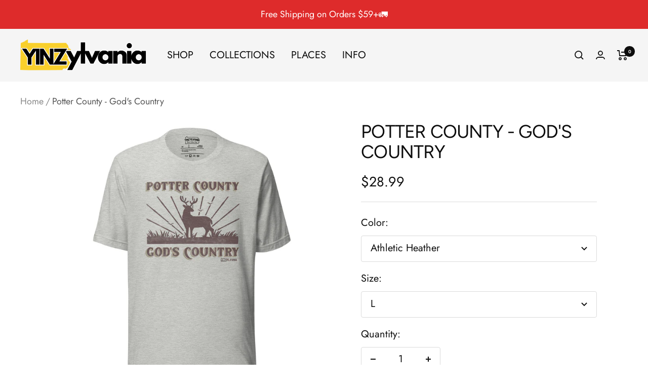

--- FILE ---
content_type: text/css
request_url: https://cdn.shopify.com/s/files/1/1905/9639/files/simply-insurance_9d108d3e-f767-4620-b883-01045abb0584.css?v=1755758697
body_size: 1407
content:
[data-block-handle=simply-widget-checkout-btn]{display:flex!important}.si-widget-checkout{width:100%}.ssp-checkout-button-container{display:flex;justify-content:center;flex-direction:column;align-items:center}.ssp-checkout-button-container .ssp-checkout-text-wrapper{font-size:14px;width:100%;display:flex;justify-content:start;align-items:center;gap:8px;margin-bottom:5px;padding:0 10px;background-color:var(--ssp_checkout_label_bg_color, transparent);color:var(--ssp_checkout_label_text_color, #000)}.ssp-checkout-button-container .ssp-checkout-text-wrapper .ssp-checkout-text{font-size:var(--ssp_checkout_label_font_size, 14px)}.ssp-checkout-button-container .ssp-checkout-text-wrapper .ssp-checkout-text p{margin:0;line-height:normal}.ssp-checkout-button-container .ssp-checkout-button{display:block!important;font-size:var(--ssp_checkout_btn_text_size, 15px);font-weight:var(--ssp_checkout_btn_text_weight, 400);font-family:inherit;background-color:var(--ssp_checkout_btn_bg_color, #000);color:var(--ssp_checkout_btn_text_color, #fff)!important;border-width:var(--ssp_checkout_btn_border_size, 0px);border-style:solid;border-color:var(--ssp_checkout_btn_border_color, #000);border-radius:var(--ssp_checkout_btn_border_radius, 0px);padding:var(--ssp_checkout_btn_padding, 15px);margin:var(--ssp_checkout_btn_margin, 0px);margin-bottom:5px;transition:all .3s ease-in-out;text-align:center;width:100%;cursor:pointer}.ssp-checkout-button-container .ssp-checkout-button:hover{background-color:var(--ssp_checkout_btn_bg_hover_color, #000);color:var(--ssp_checkout_btn_text_hover_color, #fff);border-color:var(--ssp_checkout_btn_border_hover_color, #000)}.ssp-checkout-button-container .ssp-checkout-button .insurance_plan{color:var(--ssp_checkout_btn_text_color, #fff)!important}.ssp-checkout-button-container .ssp-checkout-link{font-size:var(--ssp_secondary_checkout_btn_font_size, 16px);font-weight:var(--ssp_secondary_checkout_btn_font_weight, 400);color:var(--ssp_secondary_checkout_btn_text_color, #000);text-decoration:underline;margin-bottom:5px;cursor:pointer}.ssp-checkout-button-container .btnCstm.tooltipCstm{display:flex}.ssp-checkout-button-container .btnCstm.tooltipCstm svg{width:20px;height:20px;fill:var(--ssp_checkout_label_text_color, #000)}.ssp-checkout-button-container .tooltipCstm .toolltiptextCstm{margin-left:-190px!important}.ssp-default-shopify-checkout-button-container{display:flex;justify-content:center;flex-direction:column;align-items:center}.ssp-default-shopify-checkout-button-container .ssp-default-shopify-checkout-button{display:block!important;font-size:var(--ssp_checkout_btn_text_size, 15px);font-weight:var(--ssp_checkout_btn_text_weight, 400);font-family:inherit;background-color:var(--ssp_checkout_btn_bg_color, #000);color:var(--ssp_checkout_btn_text_color, #fff);border-width:var(--ssp_checkout_btn_border_size, 0px);border-style:solid;border-color:var(--ssp_checkout_btn_border_color, #000);border-radius:var(--ssp_checkout_btn_border_radius, 0px);padding:var(--ssp_checkout_btn_padding, 15px);margin:var(--ssp_checkout_btn_margin, 0px);margin-bottom:5px;transition:all .3s ease-in-out;text-align:center;width:100%;cursor:pointer}.ssp-default-shopify-checkout-button-container .ssp-default-shopify-checkout-button:hover{background-color:var(--ssp_checkout_btn_bg_hover_color, #000);color:var(--ssp_checkout_btn_text_hover_color, #fff);border-color:var(--ssp_checkout_btn_border_hover_color, #000)}.tooltipCstm{position:relative!important;display:inline-flex;border-bottom:1px dotted #000}.tooltipCstm .toolltiptextCstm{visibility:hidden;width:120px;background-color:#000;color:#fff!important;text-align:center;border-radius:6px;padding:5px 0;position:absolute;z-index:10000;bottom:100%;left:50%;margin-left:-100px}.tooltipCstm:hover .toolltiptextCstm{visibility:visible}.tooltipCstm .toolltiptextCstm{font-size:12px;text-align:left;width:200px!important;height:auto;display:inline-block;line-height:14px;min-width:100px;word-break:break-word;white-space:normal;margin-bottom:5px;padding-left:10px;padding-right:10px;border-radius:10px}.btnCstm.tooltipCstm{width:auto;background:none;border:none;display:inline-flex}.ssp-overflow-hidden{overflow:hidden!important}.hideBox{display:none!important}.ssp-visibility-hidden{visibility:hidden!important}.ssp-widget-modal .ssp-confirmation-modal-container{visibility:hidden;width:100%;max-width:415px;height:auto;position:fixed;margin:var(--ssp_consent_popup_margin, 30px);display:flex;justify-content:center;align-items:center;z-index:10000000001;transform:scale(.7);opacity:0;transition:transform .3s ease,opacity .3s ease}@media screen and (max-width: 500px){.ssp-widget-modal .ssp-confirmation-modal-container{margin:0}}.ssp-widget-modal .ssp-confirmation-modal-container.ssp-active{transform:scale(1);opacity:1;visibility:visible}.ssp-widget-modal .ssp-confirmation-modal-container .ssp-confirmation-modal{width:100%;padding:var(--ssp_consent_popup_padding, 15px);border-width:var(--ssp_consent_popup_border_width, 1px);border-color:var(--ssp_consent_popup_border_color, #e4e4e4);border-style:solid;border-radius:var(--ssp_consent_popup_border_radius, 8px);background-color:#fff;display:flex;flex-direction:column;gap:15px}@media screen and (max-width: 500px){.ssp-widget-modal .ssp-confirmation-modal-container .ssp-confirmation-modal{padding:10px;margin:10px;gap:10px}}.ssp-widget-modal .ssp-confirmation-modal-container .ssp-confirmation-modal .ssp-modal-product-card{border-radius:8px;padding:10px;background-color:var(--ssp_consent_popup_bg_color, #f5f5f5);display:flex;justify-content:start;align-items:center;gap:10px;position:relative}.ssp-widget-modal .ssp-confirmation-modal-container .ssp-confirmation-modal .ssp-modal-product-card .ssp-modal-product-shine-container{border-radius:8px;padding:10px;background-color:transparent;position:absolute;width:100%;height:100%;top:0;left:0;overflow:hidden}.ssp-widget-modal .ssp-confirmation-modal-container .ssp-confirmation-modal .ssp-modal-product-card .ssp-modal-product-shine-container:before{content:"";position:absolute;top:0;left:-75%;width:100%;height:100%;background:linear-gradient(110deg,#fff,45%,#fff,55%,#fff);animation:shine 3s cubic-bezier(.5,1,.89,1) 1s infinite;transform:translate(0) rotate(-45deg) skew(0) skewY(0) scaleX(1) scaleY(1);pointer-events:none;z-index:1000;filter:blur(24px)}@keyframes shine{0%{left:-75%}50%{left:100%}to{left:100%}}.ssp-widget-modal .ssp-confirmation-modal-container .ssp-confirmation-modal .ssp-modal-product-card .ssp-product-img-wrapper{width:60px;height:60px;min-width:60px;min-height:60px}.ssp-widget-modal .ssp-confirmation-modal-container .ssp-confirmation-modal .ssp-modal-product-card .ssp-product-img-wrapper img{width:100%;height:100%;border-radius:10px}.ssp-widget-modal .ssp-confirmation-modal-container .ssp-confirmation-modal .ssp-modal-product-card .ssp-product-details-wrapper{display:flex;flex-direction:column;gap:2px}.ssp-widget-modal .ssp-confirmation-modal-container .ssp-confirmation-modal .ssp-modal-product-card .ssp-product-details-wrapper *{word-break:break-word}.ssp-widget-modal .ssp-confirmation-modal-container .ssp-confirmation-modal .ssp-modal-product-card .ssp-product-details-wrapper h5.ssp-product-title{font-size:var(--ssp_consent_popup_title_font_size, 14px);font-weight:var(--ssp_consent_popup_title_font_weight, 600);color:var(--ssp_consent_popup_title_font_color, #000);margin:0 0 2px;display:flex;justify-content:start;align-items:center;gap:5px}.ssp-widget-modal .ssp-confirmation-modal-container .ssp-confirmation-modal .ssp-modal-product-card .ssp-product-details-wrapper h5.ssp-product-title .tooltipCstm{display:none}.ssp-widget-modal .ssp-confirmation-modal-container .ssp-confirmation-modal .ssp-modal-product-card .ssp-product-details-wrapper h5.ssp-product-title .tooltipCstm .toolltiptextCstm{margin-left:0;left:unset;right:-50%}.ssp-widget-modal .ssp-confirmation-modal-container .ssp-confirmation-modal .ssp-modal-product-card .ssp-product-details-wrapper p{margin:0;font-size:var(--ssp_consent_popup_subtitle_font_size, 13px);font-weight:var(--ssp_consent_popup_subtitle_font_weight, 400);color:var(--ssp_consent_popup_subtitle_font_color, #666);line-height:normal}.ssp-widget-modal .ssp-confirmation-modal-container .ssp-confirmation-modal .ssp-modal-btn-wrapper{width:100%;display:flex;justify-content:end;align-items:center;gap:10px}.ssp-widget-modal .ssp-confirmation-modal-container .ssp-confirmation-modal .ssp-modal-btn-wrapper .ssp-modal-cancel-btn{width:50%;background:#d4d4d4;border:none;text-decoration:none;padding:8px 12px;border-radius:8px;cursor:pointer}.ssp-widget-modal .ssp-confirmation-modal-container .ssp-confirmation-modal .ssp-modal-btn-wrapper .ssp-modal-add-btn{width:50%;color:#fff;background:linear-gradient(180deg,#30303000 63.53%,#ffffff26),#303030;box-shadow:0 -.0625rem 0 .0625rem #000c inset,0 0 0 .0625rem #303030 inset,0 .03125rem 0 .09375rem #ffffff40 inset;touch-action:manipulation;border:none;border-radius:8px;text-decoration:none;padding:8px 12px;cursor:pointer}.ssp-widget-modal .ssp-confirmation-modal-container .ssp-confirmation-modal .ssp-modal-btn-wrapper .ssp-modal-add-btn:hover{background:linear-gradient(180deg,#30303000 63.53%,#ffffff26),#1a1a1a}.simply-insurance{max-width:400px;padding:15px 0;margin-left:auto}.simply-insurance.loaded{display:block;padding:10px 15px}.simply-insurance .header-wrap{display:-webkit-box;display:-moz-box;display:-ms-flexbox;display:-webkit-flex;display:flex;-webkit-box-align:center;-webkit-flex-align:center;-ms-flex-align:center;-webkit-align-items:center;align-items:center;justify-content:space-between;-webkit-justify-content:space-between;gap:5px;width:100%}.simply-insurance .header-wrap .plan_info_btn{width:40px}.simply-insurance .header-wrap .title-image-wrap{text-align:left;gap:15px;display:-webkit-box;display:-moz-box;display:-ms-flexbox;display:-webkit-flex;display:flex;-webkit-box-align:center;-webkit-flex-align:center;-ms-flex-align:center;-webkit-align-items:center;align-items:center;justify-content:center;-webkit-justify-content:center}.simply-insurance .header-wrap .title-image-wrap img{width:40px}.simply-insurance .header-wrap .title-image-wrap.ssp-gray-image img{filter:grayscale(1)}.simply-insurance .header-wrap .title-image-wrap .insurance-title-wrap{display:flex;flex-direction:column;gap:5px}.simply-insurance .header-wrap h3{padding-right:5px;font-size:15px}.simply-insurance p{font-size:12px}.simply-insurance .plan_title{display:flex;justify-content:start;align-items:center;gap:5px;line-height:21px;font-weight:700;margin:0}.simply-insurance .plan_subtitle{margin:0;line-height:normal}.simply-insurance .plan-description{font-size:12px;line-height:normal;display:inline-block;text-align:left}.simply-insurance .plan-description.hide,.simply-insurance .switch-button .cart-insurance-input{display:none}.simply-insurance .switch{display:inline-block;position:relative;width:40px;height:20px;border-radius:20px;background:#dfd9ea;transition:background .28s cubic-bezier(.4,0,.2,1);vertical-align:middle;cursor:pointer}.simply-insurance #toggle-status{position:absolute;width:1px;height:1px;margin:-1px;padding:0;border:0;clip:rect(0,0,0,0);overflow:hidden}.simply-insurance .switch:before{content:"";position:absolute;top:1px;left:2px;width:17px;height:17px;background:#fafafa;border-radius:50%;transition:left .28s cubic-bezier(.4,0,.2,1),background .28s cubic-bezier(.4,0,.2,1),box-shadow .28s cubic-bezier(.4,0,.2,1)}.simply-insurance .switch:active:before{box-shadow:0 2px 8px #00000047,0 0 0 20px #8080801a}.simply-insurance input:checked+.switch{background:#72da67}.simply-insurance input:checked+.switch:before{left:20px;background:#fff}.simply-insurance input:checked+.switch:active:before{box-shadow:0 2px 8px #00000047,0 0 0 20px #00968833}.plan_info_btn{position:relative;border-bottom:1px dotted #000;width:auto;background:none;border:none;display:inline-block}.plan_info_btn .plan_info{visibility:hidden;width:120px;background-color:#000;color:#fff;text-align:center;border-radius:6px;padding:5px 0;position:absolute;z-index:1;bottom:100%;left:50%;margin-left:-60px}.plan_info_btn:hover .plan_info{visibility:visible}.plan_info_btn .plan_info{font-size:12px;text-align:left;width:200px!important;height:auto;display:inline-block;line-height:14px;min-width:100px;word-break:break-word;white-space:normal;margin-bottom:5px;padding-left:10px;padding-right:10px;border-radius:10px}
/*# sourceMappingURL=/s/files/1/1905/9639/files/simply-insurance_9d108d3e-f767-4620-b883-01045abb0584.css.map?v=1755758697 */


--- FILE ---
content_type: image/svg+xml
request_url: https://cdn-sf.vitals.app/cdn-assets/size_chart/button_icon/ruler.svg?v=1
body_size: 338
content:
<svg xmlns="http://www.w3.org/2000/svg" fill="none" viewBox="0 0 60 60"><g fill="currentColor" clip-path="url(#ruler__a)"><path d="M24.832 29.334c3.903 0 7.074-2.447 7.074-5.46s-3.171-5.46-7.074-5.46c-3.904 0-7.075 2.447-7.075 5.46s3.171 5.46 7.075 5.46Zm-4.678-5.46c0-1.631 2.18-3.063 4.678-3.063 2.496 0 4.677 1.432 4.677 3.063 0 1.632-2.18 3.063-4.677 3.063-2.497 0-4.678-1.431-4.678-3.063Z"/><path d="M39.63 32.855v-8.298c.016-.225.025-.458.025-.691 0-6.25-6.65-11.336-14.824-11.336-8.173 0-14.648 4.944-14.831 11.078v9.704c0 7.807 6.35 14.158 14.157 14.158h25.835V32.855h-10.37.008Zm4.211 6.891v5.327h-.924v-5.327H40.52v5.327h-.924v-7.524H37.2v7.524h-.923v-5.327h-2.398v5.327h-.923v-5.327h-2.397v5.327h-.924v-7.524h-2.397v7.524h-3.071c-6.484 0-11.76-5.277-11.76-11.76v-3.255c.257.308.549.608.848.9a13.95 13.95 0 0 0 2.073 1.622c1.548.982 3.304 1.706 5.226 2.156a18.78 18.78 0 0 0 2.206.366c1.581.166 3.188.166 4.736.158h20.108v9.821h-1.365v-5.327h-2.397v-.008ZM15.834 17.724c2.38-1.806 5.577-2.797 8.997-2.797 3.421 0 6.617.99 8.997 2.797 2.081 1.581 3.288 3.595 3.421 5.726h-.016v.949c-.175 2.08-1.382 4.078-3.413 5.61-2.38 1.805-5.576 2.796-8.997 2.796-3.42 0-6.617-.99-8.997-2.797-2.214-1.68-3.437-3.861-3.437-6.142 0-2.28 1.223-4.461 3.437-6.142h.008Zm21.399 12.368v2.763h-3.346c1.306-.774 2.438-1.706 3.346-2.763Z"/></g><defs><clipPath id="ruler__a"><path fill="#fff" d="M10 12.53h40v34.94H10z"/></clipPath></defs></svg>

--- FILE ---
content_type: text/javascript; charset=utf-8
request_url: https://yinzylvania.com/products/potter-county-gods-country-1.js
body_size: 1608
content:
{"id":8157527343323,"title":"Potter County - God's Country","handle":"potter-county-gods-country-1","description":"\u003cp\u003e \u003c\/p\u003e\n\u003cdiv class=\"product-single__description rte\" style=\"box-sizing: border-box; margin-bottom: 20px; color: #1c1d1d; font-family: Montserrat, sans-serif; font-size: 13px; letter-spacing: 0.325px; background-color: #ffffff;\"\u003e\n\u003cmeta charset=\"utf-8\"\u003e \u003cspan\u003eNestled in the Allegheny Mountains is Potter County, nicknamed \"God's Country\" because its close connection to nature and out of the way location. This buttery soft tee is perfect for that next trip to hunting camp.\u003c\/span\u003e\n\u003c\/div\u003e\n\u003cdiv class=\"product-single__description rte\" style=\"box-sizing: border-box; margin-bottom: 20px; color: #1c1d1d; font-family: Montserrat, sans-serif; font-size: 13px; letter-spacing: 0.325px; background-color: #ffffff;\"\u003e\n\u003cbr\u003e\u003cbr\u003e\u003cspan style=\"letter-spacing: 0.325px;\"\u003e• Athletic fit. Order one size up for looser, more traditional fit.\u003c\/span\u003e\u003cbr\u003e\n\u003c\/div\u003e","published_at":"2023-11-15T11:34:08-05:00","created_at":"2023-11-15T11:13:02-05:00","vendor":"Printful","type":"Jersey T-Shirt","tags":["Express","outdoor","outdoors","places","Yinz"],"price":2899,"price_min":2899,"price_max":3199,"available":true,"price_varies":true,"compare_at_price":null,"compare_at_price_min":0,"compare_at_price_max":0,"compare_at_price_varies":false,"variants":[{"id":44447259525339,"title":"Athletic Heather \/ L","option1":"Athletic Heather","option2":"L","option3":null,"sku":"PYC2_{\"product\":\"a864b3f9-8885-4e48-a3fd-6313092d5f12\",\"size\":\"L\",\"color\":\"Athletic Heather\"}","requires_shipping":true,"taxable":true,"featured_image":{"id":48883411681499,"product_id":8157527343323,"position":1,"created_at":"2025-11-07T15:23:39-05:00","updated_at":"2025-11-07T15:23:42-05:00","alt":"Product mockup","width":2000,"height":2000,"src":"https:\/\/cdn.shopify.com\/s\/files\/1\/0487\/1359\/7084\/files\/unisex-staple-t-shirt-athletic-heather-front-690e55426e029.jpg?v=1762547022","variant_ids":[44447259525339,44447259558107,44447259590875,44447259623643,44447259656411,44447259689179,44447259721947]},"available":true,"name":"Potter County - God's Country - Athletic Heather \/ L","public_title":"Athletic Heather \/ L","options":["Athletic Heather","L"],"price":2899,"weight":159,"compare_at_price":null,"inventory_management":"shopify","barcode":null,"featured_media":{"alt":"Product mockup","id":39301704777947,"position":1,"preview_image":{"aspect_ratio":1.0,"height":2000,"width":2000,"src":"https:\/\/cdn.shopify.com\/s\/files\/1\/0487\/1359\/7084\/files\/unisex-staple-t-shirt-athletic-heather-front-690e55426e029.jpg?v=1762547022"}},"requires_selling_plan":false,"selling_plan_allocations":[]},{"id":44447259558107,"title":"Athletic Heather \/ XS","option1":"Athletic Heather","option2":"XS","option3":null,"sku":"PYC2_{\"product\":\"a864b3f9-8885-4e48-a3fd-6313092d5f12\",\"size\":\"XS\",\"color\":\"Athletic Heather\"}","requires_shipping":true,"taxable":true,"featured_image":{"id":48883411681499,"product_id":8157527343323,"position":1,"created_at":"2025-11-07T15:23:39-05:00","updated_at":"2025-11-07T15:23:42-05:00","alt":"Product mockup","width":2000,"height":2000,"src":"https:\/\/cdn.shopify.com\/s\/files\/1\/0487\/1359\/7084\/files\/unisex-staple-t-shirt-athletic-heather-front-690e55426e029.jpg?v=1762547022","variant_ids":[44447259525339,44447259558107,44447259590875,44447259623643,44447259656411,44447259689179,44447259721947]},"available":true,"name":"Potter County - God's Country - Athletic Heather \/ XS","public_title":"Athletic Heather \/ XS","options":["Athletic Heather","XS"],"price":2899,"weight":122,"compare_at_price":null,"inventory_management":"shopify","barcode":null,"featured_media":{"alt":"Product mockup","id":39301704777947,"position":1,"preview_image":{"aspect_ratio":1.0,"height":2000,"width":2000,"src":"https:\/\/cdn.shopify.com\/s\/files\/1\/0487\/1359\/7084\/files\/unisex-staple-t-shirt-athletic-heather-front-690e55426e029.jpg?v=1762547022"}},"requires_selling_plan":false,"selling_plan_allocations":[]},{"id":44447259590875,"title":"Athletic Heather \/ S","option1":"Athletic Heather","option2":"S","option3":null,"sku":"PYC2_{\"product\":\"a864b3f9-8885-4e48-a3fd-6313092d5f12\",\"size\":\"S\",\"color\":\"Athletic Heather\"}","requires_shipping":true,"taxable":true,"featured_image":{"id":48883411681499,"product_id":8157527343323,"position":1,"created_at":"2025-11-07T15:23:39-05:00","updated_at":"2025-11-07T15:23:42-05:00","alt":"Product mockup","width":2000,"height":2000,"src":"https:\/\/cdn.shopify.com\/s\/files\/1\/0487\/1359\/7084\/files\/unisex-staple-t-shirt-athletic-heather-front-690e55426e029.jpg?v=1762547022","variant_ids":[44447259525339,44447259558107,44447259590875,44447259623643,44447259656411,44447259689179,44447259721947]},"available":true,"name":"Potter County - God's Country - Athletic Heather \/ S","public_title":"Athletic Heather \/ S","options":["Athletic Heather","S"],"price":2899,"weight":132,"compare_at_price":null,"inventory_management":"shopify","barcode":null,"featured_media":{"alt":"Product mockup","id":39301704777947,"position":1,"preview_image":{"aspect_ratio":1.0,"height":2000,"width":2000,"src":"https:\/\/cdn.shopify.com\/s\/files\/1\/0487\/1359\/7084\/files\/unisex-staple-t-shirt-athletic-heather-front-690e55426e029.jpg?v=1762547022"}},"requires_selling_plan":false,"selling_plan_allocations":[]},{"id":44447259623643,"title":"Athletic Heather \/ M","option1":"Athletic Heather","option2":"M","option3":null,"sku":"PYC2_{\"product\":\"a864b3f9-8885-4e48-a3fd-6313092d5f12\",\"size\":\"M\",\"color\":\"Athletic Heather\"}","requires_shipping":true,"taxable":true,"featured_image":{"id":48883411681499,"product_id":8157527343323,"position":1,"created_at":"2025-11-07T15:23:39-05:00","updated_at":"2025-11-07T15:23:42-05:00","alt":"Product mockup","width":2000,"height":2000,"src":"https:\/\/cdn.shopify.com\/s\/files\/1\/0487\/1359\/7084\/files\/unisex-staple-t-shirt-athletic-heather-front-690e55426e029.jpg?v=1762547022","variant_ids":[44447259525339,44447259558107,44447259590875,44447259623643,44447259656411,44447259689179,44447259721947]},"available":true,"name":"Potter County - God's Country - Athletic Heather \/ M","public_title":"Athletic Heather \/ M","options":["Athletic Heather","M"],"price":2899,"weight":141,"compare_at_price":null,"inventory_management":"shopify","barcode":null,"featured_media":{"alt":"Product mockup","id":39301704777947,"position":1,"preview_image":{"aspect_ratio":1.0,"height":2000,"width":2000,"src":"https:\/\/cdn.shopify.com\/s\/files\/1\/0487\/1359\/7084\/files\/unisex-staple-t-shirt-athletic-heather-front-690e55426e029.jpg?v=1762547022"}},"requires_selling_plan":false,"selling_plan_allocations":[]},{"id":44447259656411,"title":"Athletic Heather \/ XL","option1":"Athletic Heather","option2":"XL","option3":null,"sku":"PYC2_{\"product\":\"a864b3f9-8885-4e48-a3fd-6313092d5f12\",\"size\":\"XL\",\"color\":\"Athletic Heather\"}","requires_shipping":true,"taxable":true,"featured_image":{"id":48883411681499,"product_id":8157527343323,"position":1,"created_at":"2025-11-07T15:23:39-05:00","updated_at":"2025-11-07T15:23:42-05:00","alt":"Product mockup","width":2000,"height":2000,"src":"https:\/\/cdn.shopify.com\/s\/files\/1\/0487\/1359\/7084\/files\/unisex-staple-t-shirt-athletic-heather-front-690e55426e029.jpg?v=1762547022","variant_ids":[44447259525339,44447259558107,44447259590875,44447259623643,44447259656411,44447259689179,44447259721947]},"available":true,"name":"Potter County - God's Country - Athletic Heather \/ XL","public_title":"Athletic Heather \/ XL","options":["Athletic Heather","XL"],"price":2899,"weight":186,"compare_at_price":null,"inventory_management":"shopify","barcode":null,"featured_media":{"alt":"Product mockup","id":39301704777947,"position":1,"preview_image":{"aspect_ratio":1.0,"height":2000,"width":2000,"src":"https:\/\/cdn.shopify.com\/s\/files\/1\/0487\/1359\/7084\/files\/unisex-staple-t-shirt-athletic-heather-front-690e55426e029.jpg?v=1762547022"}},"requires_selling_plan":false,"selling_plan_allocations":[]},{"id":44447259689179,"title":"Athletic Heather \/ 2XL","option1":"Athletic Heather","option2":"2XL","option3":null,"sku":"PYC2_{\"product\":\"a864b3f9-8885-4e48-a3fd-6313092d5f12\",\"size\":\"2XL\",\"color\":\"Athletic Heather\"}","requires_shipping":true,"taxable":true,"featured_image":{"id":48883411681499,"product_id":8157527343323,"position":1,"created_at":"2025-11-07T15:23:39-05:00","updated_at":"2025-11-07T15:23:42-05:00","alt":"Product mockup","width":2000,"height":2000,"src":"https:\/\/cdn.shopify.com\/s\/files\/1\/0487\/1359\/7084\/files\/unisex-staple-t-shirt-athletic-heather-front-690e55426e029.jpg?v=1762547022","variant_ids":[44447259525339,44447259558107,44447259590875,44447259623643,44447259656411,44447259689179,44447259721947]},"available":true,"name":"Potter County - God's Country - Athletic Heather \/ 2XL","public_title":"Athletic Heather \/ 2XL","options":["Athletic Heather","2XL"],"price":3099,"weight":191,"compare_at_price":null,"inventory_management":"shopify","barcode":null,"featured_media":{"alt":"Product mockup","id":39301704777947,"position":1,"preview_image":{"aspect_ratio":1.0,"height":2000,"width":2000,"src":"https:\/\/cdn.shopify.com\/s\/files\/1\/0487\/1359\/7084\/files\/unisex-staple-t-shirt-athletic-heather-front-690e55426e029.jpg?v=1762547022"}},"requires_selling_plan":false,"selling_plan_allocations":[]},{"id":44447259721947,"title":"Athletic Heather \/ 3XL","option1":"Athletic Heather","option2":"3XL","option3":null,"sku":"PYC2_{\"product\":\"a864b3f9-8885-4e48-a3fd-6313092d5f12\",\"size\":\"3XL\",\"color\":\"Athletic Heather\"}","requires_shipping":true,"taxable":true,"featured_image":{"id":48883411681499,"product_id":8157527343323,"position":1,"created_at":"2025-11-07T15:23:39-05:00","updated_at":"2025-11-07T15:23:42-05:00","alt":"Product mockup","width":2000,"height":2000,"src":"https:\/\/cdn.shopify.com\/s\/files\/1\/0487\/1359\/7084\/files\/unisex-staple-t-shirt-athletic-heather-front-690e55426e029.jpg?v=1762547022","variant_ids":[44447259525339,44447259558107,44447259590875,44447259623643,44447259656411,44447259689179,44447259721947]},"available":true,"name":"Potter County - God's Country - Athletic Heather \/ 3XL","public_title":"Athletic Heather \/ 3XL","options":["Athletic Heather","3XL"],"price":3199,"weight":204,"compare_at_price":null,"inventory_management":"shopify","barcode":null,"featured_media":{"alt":"Product mockup","id":39301704777947,"position":1,"preview_image":{"aspect_ratio":1.0,"height":2000,"width":2000,"src":"https:\/\/cdn.shopify.com\/s\/files\/1\/0487\/1359\/7084\/files\/unisex-staple-t-shirt-athletic-heather-front-690e55426e029.jpg?v=1762547022"}},"requires_selling_plan":false,"selling_plan_allocations":[]},{"id":47910197887195,"title":"Heather Grass Green \/ XS","option1":"Heather Grass Green","option2":"XS","option3":null,"sku":"7962165_24344","requires_shipping":true,"taxable":true,"featured_image":{"id":48883507986651,"product_id":8157527343323,"position":4,"created_at":"2025-11-07T15:27:51-05:00","updated_at":"2025-11-07T15:31:03-05:00","alt":"Product mockup","width":2000,"height":2000,"src":"https:\/\/cdn.shopify.com\/s\/files\/1\/0487\/1359\/7084\/files\/unisex-staple-t-shirt-heather-grass-green-front-690e56360b421.jpg?v=1762547463","variant_ids":[47910197887195,47910197919963,47910197952731,47910197985499,47910198018267,47910198051035,47910198083803]},"available":true,"name":"Potter County - God's Country - Heather Grass Green \/ XS","public_title":"Heather Grass Green \/ XS","options":["Heather Grass Green","XS"],"price":2899,"weight":102,"compare_at_price":null,"inventory_management":"shopify","barcode":null,"featured_media":{"alt":"Product mockup","id":39301791187163,"position":4,"preview_image":{"aspect_ratio":1.0,"height":2000,"width":2000,"src":"https:\/\/cdn.shopify.com\/s\/files\/1\/0487\/1359\/7084\/files\/unisex-staple-t-shirt-heather-grass-green-front-690e56360b421.jpg?v=1762547463"}},"requires_selling_plan":false,"selling_plan_allocations":[]},{"id":47910197919963,"title":"Heather Grass Green \/ S","option1":"Heather Grass Green","option2":"S","option3":null,"sku":"7962165_24345","requires_shipping":true,"taxable":true,"featured_image":{"id":48883507986651,"product_id":8157527343323,"position":4,"created_at":"2025-11-07T15:27:51-05:00","updated_at":"2025-11-07T15:31:03-05:00","alt":"Product mockup","width":2000,"height":2000,"src":"https:\/\/cdn.shopify.com\/s\/files\/1\/0487\/1359\/7084\/files\/unisex-staple-t-shirt-heather-grass-green-front-690e56360b421.jpg?v=1762547463","variant_ids":[47910197887195,47910197919963,47910197952731,47910197985499,47910198018267,47910198051035,47910198083803]},"available":true,"name":"Potter County - God's Country - Heather Grass Green \/ S","public_title":"Heather Grass Green \/ S","options":["Heather Grass Green","S"],"price":2899,"weight":130,"compare_at_price":null,"inventory_management":"shopify","barcode":null,"featured_media":{"alt":"Product mockup","id":39301791187163,"position":4,"preview_image":{"aspect_ratio":1.0,"height":2000,"width":2000,"src":"https:\/\/cdn.shopify.com\/s\/files\/1\/0487\/1359\/7084\/files\/unisex-staple-t-shirt-heather-grass-green-front-690e56360b421.jpg?v=1762547463"}},"requires_selling_plan":false,"selling_plan_allocations":[]},{"id":47910197952731,"title":"Heather Grass Green \/ M","option1":"Heather Grass Green","option2":"M","option3":null,"sku":"7962165_24346","requires_shipping":true,"taxable":true,"featured_image":{"id":48883507986651,"product_id":8157527343323,"position":4,"created_at":"2025-11-07T15:27:51-05:00","updated_at":"2025-11-07T15:31:03-05:00","alt":"Product mockup","width":2000,"height":2000,"src":"https:\/\/cdn.shopify.com\/s\/files\/1\/0487\/1359\/7084\/files\/unisex-staple-t-shirt-heather-grass-green-front-690e56360b421.jpg?v=1762547463","variant_ids":[47910197887195,47910197919963,47910197952731,47910197985499,47910198018267,47910198051035,47910198083803]},"available":true,"name":"Potter County - God's Country - Heather Grass Green \/ M","public_title":"Heather Grass Green \/ M","options":["Heather Grass Green","M"],"price":2899,"weight":142,"compare_at_price":null,"inventory_management":"shopify","barcode":null,"featured_media":{"alt":"Product mockup","id":39301791187163,"position":4,"preview_image":{"aspect_ratio":1.0,"height":2000,"width":2000,"src":"https:\/\/cdn.shopify.com\/s\/files\/1\/0487\/1359\/7084\/files\/unisex-staple-t-shirt-heather-grass-green-front-690e56360b421.jpg?v=1762547463"}},"requires_selling_plan":false,"selling_plan_allocations":[]},{"id":47910197985499,"title":"Heather Grass Green \/ L","option1":"Heather Grass Green","option2":"L","option3":null,"sku":"7962165_24347","requires_shipping":true,"taxable":true,"featured_image":{"id":48883507986651,"product_id":8157527343323,"position":4,"created_at":"2025-11-07T15:27:51-05:00","updated_at":"2025-11-07T15:31:03-05:00","alt":"Product mockup","width":2000,"height":2000,"src":"https:\/\/cdn.shopify.com\/s\/files\/1\/0487\/1359\/7084\/files\/unisex-staple-t-shirt-heather-grass-green-front-690e56360b421.jpg?v=1762547463","variant_ids":[47910197887195,47910197919963,47910197952731,47910197985499,47910198018267,47910198051035,47910198083803]},"available":true,"name":"Potter County - God's Country - Heather Grass Green \/ L","public_title":"Heather Grass Green \/ L","options":["Heather Grass Green","L"],"price":2899,"weight":164,"compare_at_price":null,"inventory_management":"shopify","barcode":null,"featured_media":{"alt":"Product mockup","id":39301791187163,"position":4,"preview_image":{"aspect_ratio":1.0,"height":2000,"width":2000,"src":"https:\/\/cdn.shopify.com\/s\/files\/1\/0487\/1359\/7084\/files\/unisex-staple-t-shirt-heather-grass-green-front-690e56360b421.jpg?v=1762547463"}},"requires_selling_plan":false,"selling_plan_allocations":[]},{"id":47910198018267,"title":"Heather Grass Green \/ XL","option1":"Heather Grass Green","option2":"XL","option3":null,"sku":"7962165_24348","requires_shipping":true,"taxable":true,"featured_image":{"id":48883507986651,"product_id":8157527343323,"position":4,"created_at":"2025-11-07T15:27:51-05:00","updated_at":"2025-11-07T15:31:03-05:00","alt":"Product mockup","width":2000,"height":2000,"src":"https:\/\/cdn.shopify.com\/s\/files\/1\/0487\/1359\/7084\/files\/unisex-staple-t-shirt-heather-grass-green-front-690e56360b421.jpg?v=1762547463","variant_ids":[47910197887195,47910197919963,47910197952731,47910197985499,47910198018267,47910198051035,47910198083803]},"available":true,"name":"Potter County - God's Country - Heather Grass Green \/ XL","public_title":"Heather Grass Green \/ XL","options":["Heather Grass Green","XL"],"price":2899,"weight":170,"compare_at_price":null,"inventory_management":"shopify","barcode":null,"featured_media":{"alt":"Product mockup","id":39301791187163,"position":4,"preview_image":{"aspect_ratio":1.0,"height":2000,"width":2000,"src":"https:\/\/cdn.shopify.com\/s\/files\/1\/0487\/1359\/7084\/files\/unisex-staple-t-shirt-heather-grass-green-front-690e56360b421.jpg?v=1762547463"}},"requires_selling_plan":false,"selling_plan_allocations":[]},{"id":47910198051035,"title":"Heather Grass Green \/ 2XL","option1":"Heather Grass Green","option2":"2XL","option3":null,"sku":"7962165_24349","requires_shipping":true,"taxable":true,"featured_image":{"id":48883507986651,"product_id":8157527343323,"position":4,"created_at":"2025-11-07T15:27:51-05:00","updated_at":"2025-11-07T15:31:03-05:00","alt":"Product mockup","width":2000,"height":2000,"src":"https:\/\/cdn.shopify.com\/s\/files\/1\/0487\/1359\/7084\/files\/unisex-staple-t-shirt-heather-grass-green-front-690e56360b421.jpg?v=1762547463","variant_ids":[47910197887195,47910197919963,47910197952731,47910197985499,47910198018267,47910198051035,47910198083803]},"available":true,"name":"Potter County - God's Country - Heather Grass Green \/ 2XL","public_title":"Heather Grass Green \/ 2XL","options":["Heather Grass Green","2XL"],"price":3099,"weight":201,"compare_at_price":null,"inventory_management":"shopify","barcode":null,"featured_media":{"alt":"Product mockup","id":39301791187163,"position":4,"preview_image":{"aspect_ratio":1.0,"height":2000,"width":2000,"src":"https:\/\/cdn.shopify.com\/s\/files\/1\/0487\/1359\/7084\/files\/unisex-staple-t-shirt-heather-grass-green-front-690e56360b421.jpg?v=1762547463"}},"requires_selling_plan":false,"selling_plan_allocations":[]},{"id":47910198083803,"title":"Heather Grass Green \/ 3XL","option1":"Heather Grass Green","option2":"3XL","option3":null,"sku":"7962165_24350","requires_shipping":true,"taxable":true,"featured_image":{"id":48883507986651,"product_id":8157527343323,"position":4,"created_at":"2025-11-07T15:27:51-05:00","updated_at":"2025-11-07T15:31:03-05:00","alt":"Product mockup","width":2000,"height":2000,"src":"https:\/\/cdn.shopify.com\/s\/files\/1\/0487\/1359\/7084\/files\/unisex-staple-t-shirt-heather-grass-green-front-690e56360b421.jpg?v=1762547463","variant_ids":[47910197887195,47910197919963,47910197952731,47910197985499,47910198018267,47910198051035,47910198083803]},"available":true,"name":"Potter County - God's Country - Heather Grass Green \/ 3XL","public_title":"Heather Grass Green \/ 3XL","options":["Heather Grass Green","3XL"],"price":3199,"weight":213,"compare_at_price":null,"inventory_management":"shopify","barcode":null,"featured_media":{"alt":"Product mockup","id":39301791187163,"position":4,"preview_image":{"aspect_ratio":1.0,"height":2000,"width":2000,"src":"https:\/\/cdn.shopify.com\/s\/files\/1\/0487\/1359\/7084\/files\/unisex-staple-t-shirt-heather-grass-green-front-690e56360b421.jpg?v=1762547463"}},"requires_selling_plan":false,"selling_plan_allocations":[]},{"id":47910198116571,"title":"Sage \/ XS","option1":"Sage","option2":"XS","option3":null,"sku":"7962165_22049","requires_shipping":true,"taxable":true,"featured_image":{"id":48883508084955,"product_id":8157527343323,"position":3,"created_at":"2025-11-07T15:27:51-05:00","updated_at":"2025-11-07T15:31:03-05:00","alt":"Product mockup","width":2000,"height":2000,"src":"https:\/\/cdn.shopify.com\/s\/files\/1\/0487\/1359\/7084\/files\/unisex-staple-t-shirt-sage-front-690e563614b58.jpg?v=1762547463","variant_ids":[47910198116571,47910198149339,47910198182107,47910198214875,47910198247643,47910198280411]},"available":true,"name":"Potter County - God's Country - Sage \/ XS","public_title":"Sage \/ XS","options":["Sage","XS"],"price":2899,"weight":102,"compare_at_price":null,"inventory_management":"shopify","barcode":null,"featured_media":{"alt":"Product mockup","id":39301791285467,"position":3,"preview_image":{"aspect_ratio":1.0,"height":2000,"width":2000,"src":"https:\/\/cdn.shopify.com\/s\/files\/1\/0487\/1359\/7084\/files\/unisex-staple-t-shirt-sage-front-690e563614b58.jpg?v=1762547463"}},"requires_selling_plan":false,"selling_plan_allocations":[]},{"id":47910198149339,"title":"Sage \/ S","option1":"Sage","option2":"S","option3":null,"sku":"7962165_22050","requires_shipping":true,"taxable":true,"featured_image":{"id":48883508084955,"product_id":8157527343323,"position":3,"created_at":"2025-11-07T15:27:51-05:00","updated_at":"2025-11-07T15:31:03-05:00","alt":"Product mockup","width":2000,"height":2000,"src":"https:\/\/cdn.shopify.com\/s\/files\/1\/0487\/1359\/7084\/files\/unisex-staple-t-shirt-sage-front-690e563614b58.jpg?v=1762547463","variant_ids":[47910198116571,47910198149339,47910198182107,47910198214875,47910198247643,47910198280411]},"available":true,"name":"Potter County - God's Country - Sage \/ S","public_title":"Sage \/ S","options":["Sage","S"],"price":2899,"weight":130,"compare_at_price":null,"inventory_management":"shopify","barcode":null,"featured_media":{"alt":"Product mockup","id":39301791285467,"position":3,"preview_image":{"aspect_ratio":1.0,"height":2000,"width":2000,"src":"https:\/\/cdn.shopify.com\/s\/files\/1\/0487\/1359\/7084\/files\/unisex-staple-t-shirt-sage-front-690e563614b58.jpg?v=1762547463"}},"requires_selling_plan":false,"selling_plan_allocations":[]},{"id":47910198182107,"title":"Sage \/ M","option1":"Sage","option2":"M","option3":null,"sku":"7962165_22051","requires_shipping":true,"taxable":true,"featured_image":{"id":48883508084955,"product_id":8157527343323,"position":3,"created_at":"2025-11-07T15:27:51-05:00","updated_at":"2025-11-07T15:31:03-05:00","alt":"Product mockup","width":2000,"height":2000,"src":"https:\/\/cdn.shopify.com\/s\/files\/1\/0487\/1359\/7084\/files\/unisex-staple-t-shirt-sage-front-690e563614b58.jpg?v=1762547463","variant_ids":[47910198116571,47910198149339,47910198182107,47910198214875,47910198247643,47910198280411]},"available":true,"name":"Potter County - God's Country - Sage \/ M","public_title":"Sage \/ M","options":["Sage","M"],"price":2899,"weight":142,"compare_at_price":null,"inventory_management":"shopify","barcode":null,"featured_media":{"alt":"Product mockup","id":39301791285467,"position":3,"preview_image":{"aspect_ratio":1.0,"height":2000,"width":2000,"src":"https:\/\/cdn.shopify.com\/s\/files\/1\/0487\/1359\/7084\/files\/unisex-staple-t-shirt-sage-front-690e563614b58.jpg?v=1762547463"}},"requires_selling_plan":false,"selling_plan_allocations":[]},{"id":47910198214875,"title":"Sage \/ L","option1":"Sage","option2":"L","option3":null,"sku":"7962165_22052","requires_shipping":true,"taxable":true,"featured_image":{"id":48883508084955,"product_id":8157527343323,"position":3,"created_at":"2025-11-07T15:27:51-05:00","updated_at":"2025-11-07T15:31:03-05:00","alt":"Product mockup","width":2000,"height":2000,"src":"https:\/\/cdn.shopify.com\/s\/files\/1\/0487\/1359\/7084\/files\/unisex-staple-t-shirt-sage-front-690e563614b58.jpg?v=1762547463","variant_ids":[47910198116571,47910198149339,47910198182107,47910198214875,47910198247643,47910198280411]},"available":true,"name":"Potter County - God's Country - Sage \/ L","public_title":"Sage \/ L","options":["Sage","L"],"price":2899,"weight":164,"compare_at_price":null,"inventory_management":"shopify","barcode":null,"featured_media":{"alt":"Product mockup","id":39301791285467,"position":3,"preview_image":{"aspect_ratio":1.0,"height":2000,"width":2000,"src":"https:\/\/cdn.shopify.com\/s\/files\/1\/0487\/1359\/7084\/files\/unisex-staple-t-shirt-sage-front-690e563614b58.jpg?v=1762547463"}},"requires_selling_plan":false,"selling_plan_allocations":[]},{"id":47910198247643,"title":"Sage \/ XL","option1":"Sage","option2":"XL","option3":null,"sku":"7962165_22053","requires_shipping":true,"taxable":true,"featured_image":{"id":48883508084955,"product_id":8157527343323,"position":3,"created_at":"2025-11-07T15:27:51-05:00","updated_at":"2025-11-07T15:31:03-05:00","alt":"Product mockup","width":2000,"height":2000,"src":"https:\/\/cdn.shopify.com\/s\/files\/1\/0487\/1359\/7084\/files\/unisex-staple-t-shirt-sage-front-690e563614b58.jpg?v=1762547463","variant_ids":[47910198116571,47910198149339,47910198182107,47910198214875,47910198247643,47910198280411]},"available":true,"name":"Potter County - God's Country - Sage \/ XL","public_title":"Sage \/ XL","options":["Sage","XL"],"price":2899,"weight":170,"compare_at_price":null,"inventory_management":"shopify","barcode":null,"featured_media":{"alt":"Product mockup","id":39301791285467,"position":3,"preview_image":{"aspect_ratio":1.0,"height":2000,"width":2000,"src":"https:\/\/cdn.shopify.com\/s\/files\/1\/0487\/1359\/7084\/files\/unisex-staple-t-shirt-sage-front-690e563614b58.jpg?v=1762547463"}},"requires_selling_plan":false,"selling_plan_allocations":[]},{"id":47910198280411,"title":"Sage \/ 2XL","option1":"Sage","option2":"2XL","option3":null,"sku":"7962165_22054","requires_shipping":true,"taxable":true,"featured_image":{"id":48883508084955,"product_id":8157527343323,"position":3,"created_at":"2025-11-07T15:27:51-05:00","updated_at":"2025-11-07T15:31:03-05:00","alt":"Product mockup","width":2000,"height":2000,"src":"https:\/\/cdn.shopify.com\/s\/files\/1\/0487\/1359\/7084\/files\/unisex-staple-t-shirt-sage-front-690e563614b58.jpg?v=1762547463","variant_ids":[47910198116571,47910198149339,47910198182107,47910198214875,47910198247643,47910198280411]},"available":true,"name":"Potter County - God's Country - Sage \/ 2XL","public_title":"Sage \/ 2XL","options":["Sage","2XL"],"price":3099,"weight":201,"compare_at_price":null,"inventory_management":"shopify","barcode":null,"featured_media":{"alt":"Product mockup","id":39301791285467,"position":3,"preview_image":{"aspect_ratio":1.0,"height":2000,"width":2000,"src":"https:\/\/cdn.shopify.com\/s\/files\/1\/0487\/1359\/7084\/files\/unisex-staple-t-shirt-sage-front-690e563614b58.jpg?v=1762547463"}},"requires_selling_plan":false,"selling_plan_allocations":[]}],"images":["\/\/cdn.shopify.com\/s\/files\/1\/0487\/1359\/7084\/files\/unisex-staple-t-shirt-athletic-heather-front-690e55426e029.jpg?v=1762547022","\/\/cdn.shopify.com\/s\/files\/1\/0487\/1359\/7084\/files\/unisex-staple-t-shirt-sage-front-690e56360f09f.jpg?v=1762547463","\/\/cdn.shopify.com\/s\/files\/1\/0487\/1359\/7084\/files\/unisex-staple-t-shirt-sage-front-690e563614b58.jpg?v=1762547463","\/\/cdn.shopify.com\/s\/files\/1\/0487\/1359\/7084\/files\/unisex-staple-t-shirt-heather-grass-green-front-690e56360b421.jpg?v=1762547463"],"featured_image":"\/\/cdn.shopify.com\/s\/files\/1\/0487\/1359\/7084\/files\/unisex-staple-t-shirt-athletic-heather-front-690e55426e029.jpg?v=1762547022","options":[{"name":"Color","position":1,"values":["Athletic Heather","Heather Grass Green","Sage"]},{"name":"Size","position":2,"values":["L","XS","S","M","XL","2XL","3XL"]}],"url":"\/products\/potter-county-gods-country-1","media":[{"alt":"Product mockup","id":39301704777947,"position":1,"preview_image":{"aspect_ratio":1.0,"height":2000,"width":2000,"src":"https:\/\/cdn.shopify.com\/s\/files\/1\/0487\/1359\/7084\/files\/unisex-staple-t-shirt-athletic-heather-front-690e55426e029.jpg?v=1762547022"},"aspect_ratio":1.0,"height":2000,"media_type":"image","src":"https:\/\/cdn.shopify.com\/s\/files\/1\/0487\/1359\/7084\/files\/unisex-staple-t-shirt-athletic-heather-front-690e55426e029.jpg?v=1762547022","width":2000},{"alt":"Product mockup","id":39301791252699,"position":2,"preview_image":{"aspect_ratio":1.0,"height":2000,"width":2000,"src":"https:\/\/cdn.shopify.com\/s\/files\/1\/0487\/1359\/7084\/files\/unisex-staple-t-shirt-sage-front-690e56360f09f.jpg?v=1762547463"},"aspect_ratio":1.0,"height":2000,"media_type":"image","src":"https:\/\/cdn.shopify.com\/s\/files\/1\/0487\/1359\/7084\/files\/unisex-staple-t-shirt-sage-front-690e56360f09f.jpg?v=1762547463","width":2000},{"alt":"Product mockup","id":39301791285467,"position":3,"preview_image":{"aspect_ratio":1.0,"height":2000,"width":2000,"src":"https:\/\/cdn.shopify.com\/s\/files\/1\/0487\/1359\/7084\/files\/unisex-staple-t-shirt-sage-front-690e563614b58.jpg?v=1762547463"},"aspect_ratio":1.0,"height":2000,"media_type":"image","src":"https:\/\/cdn.shopify.com\/s\/files\/1\/0487\/1359\/7084\/files\/unisex-staple-t-shirt-sage-front-690e563614b58.jpg?v=1762547463","width":2000},{"alt":"Product mockup","id":39301791187163,"position":4,"preview_image":{"aspect_ratio":1.0,"height":2000,"width":2000,"src":"https:\/\/cdn.shopify.com\/s\/files\/1\/0487\/1359\/7084\/files\/unisex-staple-t-shirt-heather-grass-green-front-690e56360b421.jpg?v=1762547463"},"aspect_ratio":1.0,"height":2000,"media_type":"image","src":"https:\/\/cdn.shopify.com\/s\/files\/1\/0487\/1359\/7084\/files\/unisex-staple-t-shirt-heather-grass-green-front-690e56360b421.jpg?v=1762547463","width":2000}],"requires_selling_plan":false,"selling_plan_groups":[]}

--- FILE ---
content_type: image/svg+xml
request_url: https://cdn-sf.vitals.app/cdn-assets/trust-badges/en/icon/premium.svg?v=5
body_size: 1365
content:
<svg class="vtl-tb-main-widget__badge-img" width="90" fill="none" xmlns="http://www.w3.org/2000/svg" viewBox="0 0 500 500"><path d="M107.84 348v-43.637h15.554c3.395 0 6.207.618 8.437 1.854 2.23 1.236 3.899 2.926 5.007 5.071 1.108 2.131 1.662 4.531 1.662 7.202 0 2.684-.561 5.099-1.683 7.244-1.108 2.131-2.784 3.821-5.028 5.071-2.23 1.236-5.036 1.854-8.416 1.854h-10.697v-5.583h10.1c2.145 0 3.885-.369 5.22-1.108 1.335-.752 2.315-1.775 2.94-3.068.625-1.292.938-2.763.938-4.41 0-1.648-.313-3.111-.938-4.39-.625-1.278-1.612-2.279-2.961-3.004-1.335-.724-3.097-1.086-5.284-1.086h-8.267V348h-6.584Zm40.179 0v-43.637h15.554c3.38 0 6.186.583 8.416 1.747 2.244 1.165 3.92 2.777 5.028 4.837 1.108 2.046 1.662 4.411 1.662 7.095 0 2.671-.561 5.022-1.683 7.053-1.108 2.017-2.784 3.586-5.028 4.709-2.23 1.122-5.036 1.683-8.417 1.683h-11.782v-5.668h11.186c2.131 0 3.863-.305 5.199-.916 1.349-.611 2.336-1.499 2.961-2.663.625-1.165.938-2.564.938-4.198 0-1.647-.32-3.075-.959-4.282-.625-1.208-1.612-2.131-2.962-2.77-1.335-.654-3.089-.98-5.262-.98h-8.267V348h-6.584Zm21.541-19.688L180.341 348h-7.5l-10.568-19.688h7.287ZM188.491 348v-43.637h27.358v5.668h-20.775v13.295h19.347v5.647h-19.347v13.359h21.03V348h-27.613Zm37.952-43.637h7.99l13.892 33.921h.511l13.892-33.921h7.991V348h-6.265v-31.577h-.404l-12.87 31.513h-5.199l-12.869-31.534h-.405V348h-6.264v-43.637Zm62.231 0V348h-6.583v-43.637h6.583Zm39.45 0h6.605v28.701c0 3.054-.718 5.76-2.152 8.117-1.435 2.344-3.452 4.191-6.051 5.54-2.6 1.335-5.647 2.003-9.141 2.003-3.48 0-6.52-.668-9.119-2.003-2.6-1.349-4.617-3.196-6.051-5.54-1.435-2.357-2.152-5.063-2.152-8.117v-28.701h6.583v28.168c0 1.974.434 3.729 1.3 5.263.881 1.534 2.124 2.741 3.729 3.622 1.605.866 3.508 1.3 5.71 1.3 2.216 0 4.126-.434 5.731-1.3 1.62-.881 2.856-2.088 3.708-3.622.866-1.534 1.3-3.289 1.3-5.263v-28.168Zm17.977 0h7.99l13.892 33.921h.511l13.892-33.921h7.99V348h-6.264v-31.577h-.405l-12.869 31.513h-5.199l-12.869-31.534h-.405V348h-6.264v-43.637ZM134.159 406.852h6.477l4.56 5.945 2.152 2.642 7.265 9.481h-6.733l-4.857-6.328-1.662-2.301-7.202-9.439Zm21.861-7.671c0 4.66-.853 8.665-2.557 12.018-1.705 3.338-4.041 5.909-7.01 7.713-2.955 1.789-6.314 2.684-10.078 2.684-3.779 0-7.152-.895-10.121-2.684-2.954-1.804-5.284-4.383-6.989-7.735-1.704-3.352-2.556-7.351-2.556-11.996 0-4.659.852-8.657 2.556-11.995 1.705-3.353 4.035-5.924 6.989-7.713 2.969-1.804 6.342-2.706 10.121-2.706 3.764 0 7.123.902 10.078 2.706 2.969 1.789 5.305 4.36 7.01 7.713 1.704 3.338 2.557 7.336 2.557 11.995Zm-6.52 0c0-3.551-.575-6.541-1.726-8.97-1.136-2.443-2.699-4.289-4.688-5.539-1.974-1.265-4.211-1.897-6.711-1.897-2.514 0-4.759.632-6.733 1.897-1.975 1.25-3.537 3.096-4.688 5.539-1.136 2.429-1.704 5.419-1.704 8.97 0 3.552.568 6.549 1.704 8.992 1.151 2.429 2.713 4.276 4.688 5.54 1.974 1.25 4.219 1.875 6.733 1.875 2.5 0 4.737-.625 6.711-1.875 1.989-1.264 3.552-3.111 4.688-5.54 1.151-2.443 1.726-5.44 1.726-8.992Zm44.589-21.818h6.605v28.701c0 3.054-.717 5.76-2.152 8.117-1.434 2.344-3.451 4.191-6.051 5.54-2.599 1.335-5.646 2.003-9.14 2.003-3.481 0-6.52-.668-9.12-2.003-2.599-1.349-4.616-3.196-6.051-5.54-1.435-2.357-2.152-5.063-2.152-8.117v-28.701h6.584v28.168c0 1.974.433 3.729 1.3 5.263.88 1.534 2.123 2.741 3.728 3.622 1.605.866 3.509 1.3 5.711 1.3 2.215 0 4.126-.434 5.731-1.3 1.619-.881 2.855-2.088 3.708-3.622.866-1.534 1.299-3.289 1.299-5.263v-28.168ZM215.753 421h-6.989l15.703-43.637h7.607L247.777 421h-6.989l-12.337-35.711h-.341L215.753 421Zm1.171-17.088h22.671v5.539h-22.671v-5.539ZM255.878 421v-43.637h6.584v37.969h19.773V421h-26.357Zm42.251-43.637V421h-6.584v-43.637h6.584Zm9.236 5.668v-5.668h33.772v5.668h-13.616V421h-6.562v-37.969h-13.594Zm39.668-5.668h7.478l11.4 19.837h.468l11.4-19.837h7.478l-15.831 26.506V421h-6.562v-17.131l-15.831-26.506Z" fill="##COLOR1##"/><path fill-rule="evenodd" clip-rule="evenodd" d="M171.487 47.875h162.132l31.93 53.638-113.015 143.825-118.231-143.922 37.184-53.541Zm3.662 7-29.77 42.864h45.351l17.011-42.864h-32.592Zm40.123 0-17.011 42.864h50.713V54.875h-33.702Zm40.702 0v42.864h50.712l-17.011-42.864h-33.701Zm41.232 0 17.011 42.864h40.939l-25.517-42.864h-32.433Zm56.905 49.864h-39.963l-47.955 111.887 87.918-111.887ZM255.974 222.7l50.558-117.961h-50.558V222.7Zm-7-117.961h-50.559L248.974 222.7V104.739Zm-9.404 113.79-48.771-113.79h-44.707l93.478 113.79Z" fill="##COLOR##"/></svg>


--- FILE ---
content_type: image/svg+xml
request_url: https://cdn-sf.vitals.app/cdn-assets/payment-logos/color/venmo2.svg?v=1
body_size: 103
content:
<svg class="vtl-pl-main-widget__logo" width="48" height="30" viewBox="0 0 240 150" fill="none" xmlns="http://www.w3.org/2000/svg"><g clip-path="url(#venmo2__a)"><path d="M221.053 0H18.947C8.483 0 0 8.395 0 18.75v112.5C0 141.605 8.483 150 18.947 150h202.106c10.464 0 18.947-8.395 18.947-18.75V18.75C240 8.395 231.517 0 221.053 0Z" fill="#000" fill-opacity=".07"/><path fill-rule="evenodd" clip-rule="evenodd" d="M221.333 6C228.3 6 234 11.646 234 18.546v112.909c0 6.9-5.7 12.545-12.667 12.545H18.667C11.7 144 6 138.355 6 131.455V18.545C6 11.646 11.7 6 18.667 6h202.666Z" fill="#3D95CE"/><path d="M155.842 52.8c0 19.352-16.149 44.495-29.261 62.148H96.644L84.632 41.495l26.216-2.539 6.348 52.263c5.937-9.89 13.257-25.42 13.257-36.012 0-5.798-.973-9.745-2.489-12.998l23.874-4.945c2.76 4.66 4.004 9.467 4.004 15.536Z" fill="#fff"/></g><defs><clipPath id="venmo2__a"><path fill="#fff" d="M0 0h240v150H0z"/></clipPath></defs></svg>


--- FILE ---
content_type: image/svg+xml
request_url: https://cdn-sf.vitals.app/cdn-assets/payment-logos/color/paypal2.svg?v=1
body_size: 352
content:
<svg class="vtl-pl-main-widget__logo" width="48" height="30" viewBox="0 0 240 150" fill="none" xmlns="http://www.w3.org/2000/svg"><g clip-path="url(#paypal2__a)"><path opacity=".07" d="M221.053 0H18.947C8.211 0 0 8.125 0 18.75v112.5C0 141.875 8.842 150 18.947 150h202.106c10.736 0 18.947-8.125 18.947-18.75V18.75C240 8.125 231.158 0 221.053 0Z" fill="#000"/><path d="M221.333 6C228.3 6 234 11.646 234 18.546v112.909c0 6.9-5.7 12.545-12.667 12.545H18.667C11.7 144 6 138.355 6 131.455V18.545C6 11.646 11.7 6 18.667 6h202.666Z" fill="#fff"/><path d="M150.947 52.42c1.263-6.316 0-10.737-3.789-14.526-3.79-4.421-10.737-6.316-19.579-6.316h-25.895c-1.895 0-3.158 1.263-3.79 3.158l-9.473 63.79c0 1.263.632 2.526 1.895 2.526h17.052l2.527-21.474 11.368-13.895 29.684-13.263Z" fill="#003087"/><path d="m150.947 52.422-1.263 1.263c-3.158 17.684-13.895 24-29.052 24h-6.948c-1.895 0-3.158 1.263-3.789 3.158l-3.79 24.632-1.263 6.315c0 1.263.632 2.527 1.895 2.527H120c1.895 0 3.158-1.264 3.158-2.527v-.631l2.526-15.158v-.632c0-1.263 1.895-2.526 3.158-2.526h1.895c13.263 0 23.368-5.053 25.895-20.21 1.263-6.316.631-11.369-2.527-15.158-.631-3.158-1.894-4.422-3.158-5.053Z" fill="#3086C8"/><path d="M147.158 51.158c-.632-.631-1.263-.631-1.895-.631-.631 0-1.263 0-1.895-.632-1.894-.631-4.421-.631-6.947-.631h-18.947c-.632 0-1.263 0-1.263.631-1.264.632-1.895 1.263-1.895 2.527l-4.421 27.789v.632c0-1.895 1.894-3.158 3.789-3.158h8.211c15.789 0 25.894-6.316 29.052-24v-1.263c-.631-.632-1.894-1.264-3.158-1.264h-.631Z" fill="#012169"/></g><defs><clipPath id="paypal2__a"><path fill="#fff" d="M0 0h240v150H0z"/></clipPath></defs></svg>


--- FILE ---
content_type: text/javascript
request_url: https://yinzylvania.com/cdn/shop/t/79/assets/custom.js?v=167639537848865775061689957657
body_size: -667
content:
//# sourceMappingURL=/cdn/shop/t/79/assets/custom.js.map?v=167639537848865775061689957657


--- FILE ---
content_type: image/svg+xml
request_url: https://cdn-sf.vitals.app/cdn-assets/payment-logos/color/shop_pay2.svg?v=1
body_size: 2175
content:
<svg class="vtl-pl-main-widget__logo" width="48" height="30" viewBox="0 0 240 150" fill="none" xmlns="http://www.w3.org/2000/svg"><g clip-path="url(#shop_pay2__a)"><path d="M221.053 0H18.947C8.483 0 0 8.395 0 18.75v112.5C0 141.605 8.483 150 18.947 150h202.106c10.464 0 18.947-8.395 18.947-18.75V18.75C240 8.395 231.517 0 221.053 0Z" fill="#000" fill-opacity=".07"/><path fill-rule="evenodd" clip-rule="evenodd" d="M221.333 6C228.3 6 234 11.646 234 18.546v112.909c0 6.9-5.7 12.545-12.667 12.545H18.667C11.7 144 6 138.355 6 131.455V18.545C6 11.646 11.7 6 18.667 6h202.666Z" fill="#fff"/><mask id="shop_pay2__b" style="mask-type:luminance" maskUnits="userSpaceOnUse" x="25" y="57" width="192" height="45"><path d="M216.717 57H25.263v44.508h191.454V57Z" fill="#fff"/></mask><g mask="url(#shop_pay2__b)" fill="#5A31F4"><path d="M74.311 70.993c-1.535-3.118-4.446-5.132-8.833-5.132a9.028 9.028 0 0 0-3.867.94 8.726 8.726 0 0 0-3.04 2.497l-.16.189v-12.22a.262.262 0 0 0-.08-.189.28.28 0 0 0-.195-.078h-6.203a.28.28 0 0 0-.19.08.262.262 0 0 0-.08.186v35.055c0 .07.029.136.08.185.05.049.119.076.19.076h6.643a.28.28 0 0 0 .193-.076.262.262 0 0 0 .082-.185V77.374c0-2.905 2-4.962 5.202-4.962 3.501 0 4.386 2.788 4.386 5.63v14.279c0 .07.029.136.08.185.05.049.119.076.19.076h6.628a.28.28 0 0 0 .193-.076.262.262 0 0 0 .082-.185v-15.13c0-.519 0-1.027-.07-1.521a13.038 13.038 0 0 0-1.23-4.677ZM41.144 76.19s-3.381-.77-4.627-1.08c-1.245-.31-3.42-.969-3.42-2.562s1.755-2.101 3.535-2.101c1.781 0 3.762.416 3.917 2.329a.273.273 0 0 0 .092.18.291.291 0 0 0 .193.072l6.547-.025a.289.289 0 0 0 .206-.086.269.269 0 0 0 .074-.204c-.405-6.12-5.952-8.309-11.069-8.309-6.067 0-10.503 3.874-10.503 8.144 0 3.118.91 6.043 8.068 8.076 1.255.354 2.96.814 4.451 1.216 1.79.484 2.756 1.215 2.756 2.367 0 1.337-2 2.266-3.966 2.266-2.846 0-4.867-1.021-5.032-2.856a.274.274 0 0 0-.095-.174.29.29 0 0 0-.19-.069l-6.533.03a.293.293 0 0 0-.205.084.274.274 0 0 0-.08.201c.3 5.777 6.063 8.89 11.435 8.89 8.002 0 11.619-4.358 11.619-8.44.01-1.917-.445-6.284-7.173-7.95Zm84.231-10.34c-3.326 0-6.112 1.781-7.908 3.931v-3.68a.269.269 0 0 0-.265-.261h-6.212a.275.275 0 0 0-.191.076.257.257 0 0 0-.08.185v34.377a.261.261 0 0 0 .082.182.275.275 0 0 0 .189.075h6.647c.07 0 .138-.027.188-.075a.256.256 0 0 0 .077-.182v-11.3h.1c1.055 1.558 3.942 3.427 7.714 3.427 7.091 0 13.004-5.694 13.004-13.387.005-7.384-5.877-13.368-13.345-13.368Zm-.615 20.204a7.225 7.225 0 0 1-3.961-1.065 6.891 6.891 0 0 1-2.672-3.023 6.618 6.618 0 0 1-.476-3.952 6.743 6.743 0 0 1 1.883-3.537 7.114 7.114 0 0 1 3.601-1.919 7.264 7.264 0 0 1 4.094.353 7.008 7.008 0 0 1 3.195 2.504 6.676 6.676 0 0 1 1.209 3.803 6.549 6.549 0 0 1-.491 2.59 6.69 6.69 0 0 1-1.479 2.21 6.953 6.953 0 0 1-2.242 1.492 7.145 7.145 0 0 1-2.661.544ZM91.048 64.34c-6.198 0-9.289 2.038-11.77 3.67l-.075.048a.594.594 0 0 0-.252.36c-.034.146-.01.3.067.43l2.451 4.086a.606.606 0 0 0 .435.29.623.623 0 0 0 .5-.13l.195-.155c1.276-1.036 3.322-2.421 8.273-2.799 2.756-.213 5.137.484 6.893 2.073 1.93 1.723 3.086 4.507 3.086 7.446 0 5.409-3.291 8.807-8.578 8.875-4.357-.024-7.283-2.222-7.283-5.47 0-1.725.805-2.848 2.376-3.971a.59.59 0 0 0 .239-.344.572.572 0 0 0-.054-.411l-2.2-4.029a.632.632 0 0 0-.386-.3.64.64 0 0 0-.5.063c-2.47 1.418-5.502 4.014-5.337 9 .2 6.348 5.652 11.195 12.74 11.394h.84c8.423-.267 14.505-6.319 14.505-14.526 0-7.534-5.672-15.6-16.165-15.6Zm73.866 3.875h-4.222a.387.387 0 0 0-.263.108.357.357 0 0 0-.111.255v8.575a.356.356 0 0 0 .111.253.383.383 0 0 0 .263.105h4.222c2.571 0 4.467-1.96 4.467-4.648 0-2.687-1.896-4.648-4.467-4.648Zm12.97 15.169c0 1.245 1.085 1.937 2.976 1.937 2.571 0 4.091-1.346 4.091-3.733V80.9l-3.851.194c-2.031.097-3.216.915-3.216 2.29Z"/><path d="M209.145 57.078h-56.721a7.3 7.3 0 0 0-2.711.522 7.1 7.1 0 0 0-2.298 1.488 6.846 6.846 0 0 0-1.535 2.226 6.671 6.671 0 0 0-.538 2.625v30.058a6.75 6.75 0 0 0 2.075 4.85 7.21 7.21 0 0 0 5.007 2.011h56.721a7.309 7.309 0 0 0 2.717-.516 7.124 7.124 0 0 0 2.305-1.483 6.868 6.868 0 0 0 1.542-2.225 6.665 6.665 0 0 0 .544-2.627V63.949a6.659 6.659 0 0 0-.537-2.634 6.846 6.846 0 0 0-1.541-2.232 7.099 7.099 0 0 0-2.308-1.489 7.285 7.285 0 0 0-2.722-.516Zm-44.016 23.807h-4.461c-.1 0-.195.039-.266.107a.359.359 0 0 0-.11.257v6.149a.358.358 0 0 1-.109.256.383.383 0 0 1-.265.107h-3.142a.388.388 0 0 1-.264-.108.365.365 0 0 1-.111-.255v-22.18c0-.097.04-.19.111-.258a.379.379 0 0 1 .264-.106h8.353c4.732 0 8.118 3.336 8.118 8.018s-3.361 8.023-8.092 8.023l-.026-.01Zm23.509 6.508a.367.367 0 0 1-.231.34.383.383 0 0 1-.144.028h-2.966a.388.388 0 0 1-.267-.108.352.352 0 0 1-.108-.26v-.664a.27.27 0 0 0-.178-.275.287.287 0 0 0-.322.087c-.886.934-2.326 1.612-4.622 1.612-3.381 0-5.618-1.704-5.618-4.648a4.204 4.204 0 0 1 .446-2.078 4.355 4.355 0 0 1 1.416-1.621c1.22-.886 3.11-1.346 5.916-1.453l2.976-.097v-.842c0-1.7-1.18-2.421-3.076-2.421-1.895 0-3.091.649-3.37 1.709a.355.355 0 0 1-.136.186.367.367 0 0 1-.225.066h-2.936a.379.379 0 0 1-.287-.121.361.361 0 0 1-.088-.29c.44-2.519 2.591-4.431 7.178-4.431 4.872 0 6.627 2.193 6.627 6.381l.015 8.9Zm18.477-14.39-6.602 17.048c-1.501 3.96-4.127 4.977-7.003 4.977a5.767 5.767 0 0 1-1.606-.189.372.372 0 0 1-.285-.358v-2.59a.362.362 0 0 1 .137-.284.384.384 0 0 1 .313-.08c.454.084.914.126 1.376.126a3.645 3.645 0 0 0 2.232-.627 3.456 3.456 0 0 0 1.354-1.827l.195-.596a.34.34 0 0 0 0-.247l-6.172-15.348a.369.369 0 0 1 .355-.484h3.001c.077 0 .152.023.215.066a.376.376 0 0 1 .14.17l4.192 10.827c.028.07.077.132.141.175a.397.397 0 0 0 .438 0 .372.372 0 0 0 .141-.175l3.637-10.797a.36.36 0 0 1 .137-.183.381.381 0 0 1 .222-.069h3.077a.392.392 0 0 1 .306.148.364.364 0 0 1 .059.326v-.01Z"/></g></g><defs><clipPath id="shop_pay2__a"><path fill="#fff" d="M0 0h240v150H0z"/></clipPath></defs></svg>


--- FILE ---
content_type: text/javascript
request_url: https://cdn-sf.vitals.app/assets/js/sm32.d8428324fa02de68adde.chunk.bundle.js
body_size: 13741
content:
"use strict";(window.webpackChunkvitalsLibrary=window.webpackChunkvitalsLibrary||[]).push([[6904],{19296:(t,e,n)=>{n.d(e,{A:()=>a});var r=n(58578);var i=n.n(r)()(!1);i.push([t.id,"@media(min-width: 768px){.Vtl-SwitchProduct__Container-Portal .Vtl-Dropdown__Portal-List{width:-moz-fit-content !important;width:fit-content !important;max-width:300px}}.Vtl-SwitchProduct__Container-Portal .Vtl-Dropdown__Portal-List .Vtl-Dropdown__Portal-List-Option .Vtl-Dropdown__Portal-List-Option-PrefixIcon img{border-radius:6px;width:40px;max-height:45px;object-fit:contain}",""]);const a=i},95610:(t,e,n)=>{n.d(e,{A:()=>a});var r=n(58578);var i=n.n(r)()(!1);i.push([t.id,".Vtl-ProductBundleWidget__BundleWrapper{--vtl-product-bundle-bg-surface-default: var(--vtl-neutral-01);--vtl-product-bundle-text-default: var(--vtl-neutral-100);--vtl-product-bundle-text-promo: var(--vtl-red-110);--vtl-product-bundle-review-stars: var(--vtl-yellow-100);background-color:var(--vtl-product-bundle-bg-surface-default);color:var(--vtl-product-bundle-text-default);padding:var(--vtl-space-16)}@media(min-width: 769px){.Vtl-ProductBundleWidget__BundleWrapper{padding:var(--vtl-space-32);margin:var(--vtl-space-48) 0}}.Vtl-ProductBundleWidget__BundleWrapper--no-padding{padding:0 !important}.shopify-app-block[data-block-handle=ub-product-bundles]{width:100%}.vtl-ub-pb-main-widget{padding:0}#vitals-end-section+.vtl-ub-pb-main-widget,#vitals-end-section~.vtl-ub-pb-main-widget{margin:var(--vtl-space-48) auto;max-width:1200px}.Vtl-ProductBundleWidget__BundleHeader{display:flex;flex-direction:column;gap:var(--vtl-space-8);padding-bottom:var(--vtl-space-16)}@media(min-width: 769px){.Vtl-ProductBundleWidget__BundleHeader{padding-bottom:var(--vtl-space-24)}.Vtl-ProductBundleWidget__BundleTitle{font-size:24px !important}}.Vtl-ProductBundleWidget__BundleContent{display:flex;flex-wrap:wrap;align-items:flex-start;gap:var(--vtl-space-16);container-type:inline-size;container-name:bundle;min-width:0;width:100%;max-width:100%;box-sizing:border-box;padding-bottom:6px}.Vtl-BundleSummary__ButtonRow .Vtl-UBBundleBoxAtcButton{margin-bottom:0;line-height:140% !important}.Vtl-ProductBundleWidget__Left{display:grid;grid-template-rows:auto auto;grid-auto-flow:column;gap:var(--vtl-space-8) clamp(var(--vtl-space-4),1cqw,var(--vtl-space-12));min-width:0;max-width:100%;justify-content:flex-start;overflow:visible;--tile-w: clamp(60px, 31cqw, 270px)}.Vtl-ProductIcon__Image{width:var(--tile-w);height:var(--tile-w);aspect-ratio:1/1;object-fit:contain;transition:width .3s ease,height .3s ease;flex-shrink:0;min-width:18px;display:block;grid-row:1;margin:0;padding:0;opacity:1;max-width:100%;border-width:1px;box-sizing:border-box}.Vtl-ProductIcon__Image--landscape-wide{height:calc(var(--tile-w)*.5625);aspect-ratio:16/9}.Vtl-ProductIcon__Image--landscape-classic{height:calc(var(--tile-w)*.6667);aspect-ratio:3/2}.Vtl-ProductIcon__Image--landscape-slight{height:calc(var(--tile-w)*.8);aspect-ratio:5/4}.Vtl-ProductIcon__Image--portrait{height:calc(var(--tile-w)*1.333);aspect-ratio:3/4}.Vtl-ProductIcon__Image--square{height:var(--tile-w);aspect-ratio:1/1}@supports not (aspect-ratio: 1/1){.Vtl-ProductIcon__Image{height:calc(var(--tile-w)*.75)}.Vtl-ProductIcon__Image--landscape-wide{height:calc(var(--tile-w)*.5625)}.Vtl-ProductIcon__Image--landscape-classic{height:calc(var(--tile-w)*.6667)}.Vtl-ProductIcon__Image--landscape-slight{height:calc(var(--tile-w)*.8)}.Vtl-ProductIcon__Image--portrait{height:calc(var(--tile-w)*1.333)}.Vtl-ProductIcon__Image--square{height:var(--tile-w)}}.Vtl-ProductIcon__Container .Vtl-SwitchProduct__Container{width:var(--tile-w);min-width:44px}.Vtl-ProductBundleWidget__Plus{font-size:var(--vtl-font-size-16);-webkit-user-select:none;user-select:none;grid-row:1;align-self:center;color:var(--vtl-product-bundle-plus-icon-fill-color)}.Right{flex:0 0 auto;display:flex;flex-direction:column;align-items:flex-start;gap:var(--vtl-space-12);max-width:100%;min-width:0}.Vtl-ProductBundleWidget__SeeLessContainer{display:flex}.Vtl-ProductBundleWidget__SeeLessBtn{appearance:none;background:rgba(0,0,0,0);border:none;color:var(--vtl-neutral-60);font-size:var(--vtl-font-size-16);cursor:pointer;padding:0;display:inline-flex;align-items:baseline;gap:var(--vtl-space-8);line-height:1;margin-top:0;align-self:flex-start}.Vtl-ProductBundleWidget__SeeLessBtn .chevron{display:inline-flex;align-items:center;justify-content:center;line-height:1;height:1em}.Vtl-ProductBundleWidget__SeeLessBtn .chevron svg{width:var(--vtl-size-14);height:var(--vtl-size-14);display:block;transition:transform .15s ease;transform-box:fill-box;transform-origin:center center;transform:none}.Vtl-ProductBundleWidget__SeeLessBtn .chevron svg path{fill:currentColor}.Vtl-ProductBundleWidget__SeeLessBtn .chevron svg{transform:none}.Vtl-ProductBundleWidget__SeeLessBtn--open .chevron svg{transform:translateY(6px) scaleY(-1)}.Vtl-ProductBundleWidget__SeeLessBtn:hover{color:var(--vtl-neutral-80)}.Vtl-BundleSummary__Container{display:flex;flex-direction:column;gap:var(--vtl-space-8)}.Vtl-BundleSummary__PricingRow{display:flex;gap:var(--vtl-space-6);flex-wrap:wrap;align-items:baseline}.Vtl-BundleSummary__PricingLabel{color:var(--vtl-product-bundle-text-default) !important}.Vtl-BundleSummary__CurrentPrice{color:var(--vtl-product-bundle-text-promo);font-weight:var(--vtl-font-weight-600)}.Vtl-BundleSummary__OriginalPrice{color:var(--vtl-product-bundle-text-original-price) !important;text-decoration:line-through;opacity:.6}.Vtl-BundleSummary__SavingsRow{display:flex;gap:var(--vtl-space-4);opacity:.8}.Vtl-BundleSummary__ButtonRow .product-page-template__atc-button{margin:0}.Vtl-ProductDetailsSection__Row span{font-weight:inherit}.Vtl-BundleSummary__ButtonRow .Vtl-UBBundleBoxAtcButton--Custom{line-height:140% !important;height:40px !important;padding:6px 24px !important}.Vtl-UBBundleBoxAtcButton--Custom--Link{background:rgba(0,0,0,0) !important;border:none !important}@media(min-width: 769px){.Vtl-BundleSummary__ButtonRow .Vtl-UBBundleBoxAtcButton.Vtl-UBBundleBoxAtcButton--Custom.Vtl-UBBundleBoxAtcButton--Link{padding:inherit !important}}.Right--align-center .Vtl-BundleSummary__ButtonRow .product-page-template__atc-button{margin:auto}.Vtl-UBBundleBoxAtcButton--Automatic{width:auto}.Right--align-right .Vtl-BundleSummary__Container{justify-content:flex-end;align-items:end}.Vtl-BundleSummary__SavingsLabel{color:var(--vtl-product-bundle-text-default) !important}.Vtl-BundleSummary__ButtonRow{margin-top:0}.Vtl-BundleSummary__AddToCartBtn{width:100%;padding:var(--vtl-space-8) var(--vtl-space-16);background-color:var(--vtl-blue-110);color:var(--vtl-neutral-01);border:none;border-radius:var(--vtl-border-radius-4);font-size:var(--vtl-font-size-14);cursor:pointer;transition:background-color .2s}.Vtl-BundleSummary__AddToCartBtn:hover{background-color:var(--vtl-blue-120)}.Vtl-ProductDetailsSection__ProductRating{color:var(--vtl-product-bundle-review-stars) !important}.Vtl-ProductDetailsSection__ProductRating svg{fill:var(--vtl-product-bundle-review-stars) !important}.Vtl-ProductDetailsSection__ProductRating .Vtl-pr-stars-snippet--layer svg{fill:var(--vtl-product-bundle-review-stars) !important}.Vtl-ProductDetailsSection__ProductRating .Vtl-pr-stars-snippet--front{color:var(--vtl-product-bundle-review-stars) !important}.Vtl-ProductBundleWidget__BundleContent--wrapped{gap:var(--vtl-space-8)}.Vtl-ProductBundleWidget__BundleHeader--align-left{align-items:flex-start}.Vtl-ProductBundleWidget__BundleHeader--align-center{align-items:center}.Vtl-ProductBundleWidget__BundleHeader--align-right{align-items:flex-end}.Vtl-ProductBundleWidget__BundleContent--align-left{justify-content:flex-start}.Vtl-ProductBundleWidget__BundleContent--align-center{justify-content:center}.Right--align-center .Vtl-BundleSummary__ButtonRow{display:flex;justify-content:center}.Vtl-ProductBundleWidget__BundleContent--align-right{justify-content:flex-end}.Right--align-left{align-items:flex-start}.Right--align-center{align-items:center}.Right--align-right{align-items:flex-end}.Right--align-center .Vtl-BundleSummary__PricingRow{justify-content:center}.Right--align-right .Vtl-BundleSummary__PricingRow{justify-content:flex-end}.Right--align-left .Vtl-BundleSummary__PricingRow{justify-content:flex-start}.Right--align-center .Vtl-BundleSummary__SavingsRow{display:flex;justify-content:center}.Vtl-ProductIcon__Container{display:contents}.Vtl-ProductIcon__Switcher{grid-row:2;width:100%}.Vtl-ProductBundleWidget__ImageWithSwitcher{display:flex;flex-direction:column;align-items:center;flex-shrink:0}.Vtl-ProductBundleWidget__SwitcherWrapper{margin-top:var(--vtl-space-8);width:100%}.Vtl-ProductBundleWidget__ImageWithSwitcher .Vtl-SwitchProduct__Container{width:100%}@container bundle (max-width: 640px){.Vtl-ProductBundleWidget__Left{justify-content:center;gap:var(--vtl-space-12)}.Vtl-ProductBundleWidget__Left--products-2{gap:var(--vtl-space-8);--tile-w: calc((100cqw - 23px - var(--vtl-space-8)) / 2)}.Vtl-ProductBundleWidget__Left--products-3{gap:var(--vtl-space-8);--tile-w: calc((100cqw - 54px - var(--vtl-space-8)) / 3)}.Vtl-ProductBundleWidget__Left--products-4{gap:var(--vtl-space-8);--tile-w: calc((100cqw - 72px - var(--vtl-space-8)) / 4)}.Vtl-ProductBundleWidget__Left--products-5{gap:var(--vtl-space-4);--tile-w: calc((100cqw - 87px - var(--vtl-space-4)) / 5)}}@container bundle (max-width: 320px){.Vtl-ProductBundleWidget__Left--products-4{gap:3px;--tile-w: calc((100cqw - 49px - var(--vtl-space-8)) / 4)}.Vtl-ProductBundleWidget__Left--products-5{gap:2px;--tile-w: calc((100cqw - 66px - var(--vtl-space-2)) / 5)}}@container bundle (max-width: 999px){.Vtl-ProductBundleWidget__BundleContent{flex-direction:column;align-items:flex-start}.Vtl-ProductBundleWidget__Left{flex:1 1 100%;justify-content:flex-start;margin-bottom:var(--vtl-space-12)}.Vtl-ProductBundleWidget__SeeLessBtn{align-self:flex-start}}@container bundle (min-width: 641px){.Vtl-ProductBundleWidget__Left{--tile-w: clamp(100px, 20cqw, 200px);gap:var(--vtl-space-12)}.Vtl-ProductBundleWidget__Left--products-2{--tile-w: clamp(150px, 30cqw, 210px)}.Vtl-ProductBundleWidget__Left--products-3{--tile-w: clamp(120px, 25cqw, 200px)}.Vtl-ProductBundleWidget__Left--products-4{--tile-w: clamp(100px, 20cqw, 180px)}.Vtl-ProductBundleWidget__Left--products-5{--tile-w: clamp(80px, 13cqw, 151px)}}@container bundle (min-width: 1200px){.Vtl-ProductBundleWidget__Left{--tile-w: clamp(120px, 18cqw, 270px);gap:clamp(var(--vtl-space-12),2cqw,var(--vtl-space-20));justify-content:space-between}}",""]);const a=i},96086:(t,e,n)=>{n.d(e,{A:()=>a});var r=n(58578);var i=n.n(r)()(!1);i.push([t.id,".Vtl-ProductDetailsSection__Container{max-height:0;overflow:hidden;opacity:0;transform:translateY(-var(--vtl-space-12));transition:max-height .8s cubic-bezier(0.4, 0, 0.2, 1),opacity .6s cubic-bezier(0.4, 0, 0.2, 1),transform .6s cubic-bezier(0.4, 0, 0.2, 1)}.Vtl-ProductDetailsSection__Container--visible{max-height:500px;opacity:1;transform:translateY(0);padding-top:var(--vtl-space-16);padding-bottom:var(--vtl-space-16)}.Vtl-ProductDetailsSection__List{display:flex;flex-direction:column;gap:var(--vtl-space-8)}.Vtl-ProductDetailsSection__Item{display:flex;align-items:flex-start;gap:var(--vtl-space-8)}.Vtl-ProductDetailsSection__Checkbox{display:inline-flex;align-items:center;justify-content:center;height:var(--vtl-space-20);width:var(--vtl-space-20);min-width:var(--vtl-space-20);margin-right:var(--vtl-space-4);align-self:flex-start;vertical-align:top;flex-shrink:0}.Vtl-ProductDetailsSection__Checkbox input{margin:0;display:inline-block;vertical-align:baseline;width:var(--vtl-space-16);height:var(--vtl-space-16);cursor:pointer}.Vtl-ProductDetailsSection__Details{min-width:0;flex:1 1 auto}.Vtl-ProductDetailsSection__Row{display:flex;flex-wrap:wrap;align-items:baseline;gap:var(--vtl-space-8) var(--vtl-space-12);min-width:0}.Vtl-ProductDetailsSection__ProductTitle{font-weight:var(--vtl-font-weight-600);min-width:0;word-break:break-word}.Vtl-ProductDetailsSection__ProductRating{color:var(--vtl-product-bundle-review-stars);white-space:nowrap}.Vtl-ProductDetailsSection__ProductPrice{font-weight:var(--vtl-font-weight-600);white-space:nowrap}.Vtl-ProductDetailsSection__ProductCompareAt{text-decoration:line-through;opacity:.6;white-space:nowrap}.Vtl-ProductDetailsSection__VariantSelector select{padding:var(--vtl-space-4) var(--vtl-space-6);border-radius:var(--vtl-border-radius-4)}.Vtl-ProductDetailsSection__SrOnly{position:absolute;width:var(--vtl-space-1);height:var(--vtl-space-1);padding:0;margin:-var(--vtl-space-1);overflow:hidden;clip:rect(0, 0, 0, 0);white-space:nowrap;border:0}.Vtl-ProductDetailsSection__ProductTitle,.Vtl-ProductDetailsSection__ProductRating,.Vtl-ProductDetailsSection__ProductPrice,.Vtl-ProductDetailsSection__VariantSelector{opacity:0;transform:translateY(var(--vtl-space-16));transition:opacity .5s ease-out,transform .5s ease-out}.Vtl-ProductDetailsSection__Container--visible .Vtl-ProductDetailsSection__ProductTitle{opacity:1;transform:translateY(0);transition-delay:.2s}.Vtl-ProductDetailsSection__Container--visible .Vtl-ProductDetailsSection__ProductRating{opacity:1;transform:translateY(0);transition-delay:.3s}.Vtl-ProductDetailsSection__Container--visible .Vtl-ProductDetailsSection__ProductPrice{opacity:1;transform:translateY(0);transition-delay:.4s}.Vtl-ProductDetailsSection__Container--visible .Vtl-ProductDetailsSection__VariantSelector{opacity:1;transform:translateY(0);transition-delay:.5s;margin-top:calc(-1*var(--vtl-space-4))}",""]);const a=i},85069:(t,e,n)=>{n.d(e,{A:()=>a});var r=n(58578);var i=n.n(r)()(!1);i.push([t.id,".Vtl-ProductBundleWidget__BundleWrapper{--vtl-product-bundle-bg-surface-default: #1a1a1a !important;--vtl-product-bundle-text-default: #e0e0e0 !important;--vtl-product-bundle-text-promo: #ff6b6b !important;--vtl-product-bundle-review-stars: #ffd700 !important;--vtl-product-bundle-text-original-price: #fff !important;--vtl-product-bundle-plus-icon-fill-color: #787878 !important}",""]);const a=i},21701:(t,e,n)=>{n.d(e,{A:()=>a});var r=n(58578);var i=n.n(r)()(!1);i.push([t.id,".Vtl-ProductBundleWidget__BundleWrapper{--vtl-product-bundle-bg-surface-default: #f8f8f8 !important;--vtl-product-bundle-text-default: #222 !important;--vtl-product-bundle-text-promo: #ce1900 !important;--vtl-product-bundle-review-stars: #ffce07 !important;--vtl-product-bundle-text-original-price: #222 !important;--vtl-product-bundle-plus-icon-fill-color: #787878 !important}",""]);const a=i},27225:(t,e,n)=>{n.d(e,{v:()=>b});var r=n(58836);var i=n(35859);var a=n(96636);var l=n(10554);var o=n(42913);var s=n(57798);var c=n(71204);var d=n(8302);var u=n(47730);var p=n(84129);var v=n(40796);var g=n(49653);var h=n(45201);var f=n(19296);const m=(0,a.s)('SwitchProduct');const b=(0,i.memo)(function({onItemClick:t,items:e,offerId:n}){const a=(0,o.OV)('SwitchProduct',f.A);const[b,_]=(0,c.N)(s.X.G63);const w=(0,i.useMemo)(()=>(0,u.mz)(),[]);const B=(0,i.useMemo)(()=>{const{n46:t,B30:e}=(0,h.gN)();return(0,g.l)(t,e)},[]);(0,o.OV)('SwitchProductDropdown',B);const x=(0,i.useCallback)(r=>{const i=e.find(t=>t.id===r.key);if(i){t(i);(0,u.gg)({S30:s.X.G63,U1:d.pF.k28,Q38:{[d.QB.G84]:w,[d.QB.U8]:n}})}},[e,n,t,w]);const y=(0,i.useCallback)(t=>{t||(0,u.gg)({S30:s.X.G63,U1:d.pF.i75,Q38:{[d.QB.G84]:w,[d.QB.U8]:n}})},[n,w]);const V=(0,i.useMemo)(()=>e.map(t=>({key:t.id,label:t.title,prefixIcon:(0,r.Y)("img",{width:"40",height:"40",loading:"lazy",src:l.b.W85.x0(t.imageUrl,v.W.W77),alt:t.handle})})),[e]);const S=(0,i.useMemo)(()=>`switch-product-${e.map(t=>t.id).join('-')}`,[e]);return a?(0,r.Y)(p.J,{className:(0,g.O)({extra:m('Container')}),options:V,onChange:x,onToggle:y,placeholder:b(_.g46),showOptionsTitle:!0},S):null})},77744:(t,e,n)=>{n.r(e);n.d(e,{G73:()=>Yt});var r=n(21076);var i=n(10554);var a=n(57798);var l=n(8302);var o=n(46757);var s=n(43673);var c=n(33262);var d=n(6268);var u=n(20593);var p=n(19661);var v=n(39235);var g=n(50767);var h=n(89085);var f=n(96636);var m=n(55690);var b=n(25172);var _=n.n(b);var w;!function(t){t.O3="desktopOnly";t.Q15="mobileOnly";t.T72="showBoth";t.T73="hideBoth"}(w||(w={}));var B;!function(t){t.X70="shown";t.W49="hidden";t.O4="collapsible"}(B||(B={}));var x;!function(t){t.V28="V29";t.S1="R18"}(x||(x={}));const y=(0,f.s)('UpsellBuilderProductBundle');function V(t){let e;t.prefVariant&&(e=t.variants.find(e=>e.id===t.prefVariant&&e.availableForSale));e||(e=t.variants.find(t=>t.availableForSale));return e||t.variants[0]}var S=n(29674);var P=n(12606);var C=n(2924);var D=n(45201);const W=(0,f.s)('UBBundleBoxAtcButton');class I extends p.X{constructor(t){super(t);this.t29='vtl-ub-bundle-box__atc-button';this.D70='display: block !important;';this.t30='vtl-aa-animated-atc-button';this.v79=!1}K27(){this.W55.D71.on('change',()=>this.B2());this.W55.O60.on('click',t=>this.A76(t))}B2(){this.D72();this.L55()}D72(){this.v79=!1;const t=this.W55.B3();for(const e of t){const t=this.W55.T22.find(t=>t.id===e.Q77);if(t){const n=t.variants.find(t=>t.id===e.R18);if(n&&!n.availableForSale){this.v79=!0;break}}}}L55(){if(this.t31!==this.v79){this.W55.O60.prop('disabled',this.v79).toggleClass('vtl-pb-without-stock',this.v79).text(this.v79?this.y45():this.W55.T6.o78);(0,m.i)(a.X.w3)&&this.W55.O60.toggleClass(this.t30,!this.v79);this.t31=this.v79}}y45(){if(this.q73)return this.q73;const[t,e]=i.b.X86.n85(a.X.G63);this.q73=t(e.m27);return this.q73}A76(t){t.preventDefault();t.stopPropagation();if(this.W55.B3().length){const t=new v.j(this.W55.O60);t.K82();this.D73(t)}}c86(t){S.s.M85().D39();t.N43()}D73(t){const e=this.W55.B4()?{eid:this.W55.T6.Z6,ptid:l.Bw.n59,pd:this.W55.B5(),pp:!1}:void 0;i.b.Y2.Q64({addToCartItems:this.L56(),saveDiscountData:e,shouldRedirectToCartOnDrawerOrNotificationFail:!0,onBeforeNavigateToCart:()=>{this.c86(t)},onBeforeNavigateToCheckout:()=>{this.c86(t)},onStayOnTheSamePage:()=>{this.c86(t)},useAcceleratedRedirects:!0})}L56(){const t=this.W55.B4()?(0,P.eX)(this.W55.T6.Z6,D.p4.G73):null;const e=new Map;this.W55.B3().forEach(n=>{const r=e.get(n.R18);r?r.quantity+=n.T44:e.set(n.R18,(0,C.dh)(n.R18,n.T44,t))});return Array.from(e.values()).reverse()}V32(){let t=this.t29;let e=this.D70;let n='';if(this.W55.T6.g9===s.Q.V37&&this.W55.T6.V36){const e=(0,d.ZZ)(this.W55.T6.V36,'atcButton','buttonStyle');t=`${this.t29} ${W({modifiers:['Custom',i.b.W85.O77(e)]})} `}else{const r=i.b.Y67.H17();if(r.length){const i=r.attr('class')||'';const a=r.attr('style')||'';n=this.h21(r);t=`${this.t29} ${W({modifier:'Automatic'})} ${i}`;e=`${this.D70} ${a}`}else{const t=(0,g.u)(h.w.E27,()=>{this.e26();t()})}}return V(this.W55.T22[0])?`\n                <button type="button" class="${t} ${y('ATCButton')}" style="${e}" ${n}>\n                    ${this.W55.T6.o78}\n                </button>\n            `:`\n            <button type="button" disabled class="${t} vtl-pb-without-stock ${y('ATCButton')}" style="${e}" ${n}>\n                ${this.y45()}\n            </button>\n        `}h21(t){return['data-item'].map(e=>t.attr(e)?`${e}="${t.attr(e)}"`:null).filter(Boolean).join(' ')}e26(){const t=i.b.Y67.H17();const e=t.attr('class');const n=t.attr('style');const r=_()(`.${this.t29}`);if(r.length){e&&r.addClass(e);n&&r.attr('style',`${this.D70} ${n}`)}}}(0,r.Cg)([o.o],I.prototype,"K27",null);(0,r.Cg)([o.o],I.prototype,"V32",null);const k=({discriminator:t})=>t.f10!==B.O4;const T=t=>(0,d.QF)('container','borderStyle','none')(t)||k(t);y(),y('ATCWrapper'),y('ProductList'),c.Xi.Default,y('ATCWrapper'),y('ProductList'),c.Xi.Default,y('ATCWrapper'),y('ProductList'),c.Xi.Default,c.Xi.Default;const $={container:{selector:'.Vtl-ProductBundleWidget__BundleWrapper',traits:{borderStyle:{styleTarget:{property:'border-style'},[c.Xi.Default]:'none'},borderColor:{styleTarget:{property:'border-color'},[c.Xi.Default]:'#D3D3D3'},borderWidth:{styleTarget:{property:'border-width'},[c.Xi.Default]:'1px'},borderRadius:{styleTarget:{property:'border-radius'},[c.Xi.Default]:'4px'}}},widget:{selector:'.Vtl-ProductBundleWidget__BundleWrapper',traits:{backgroundColor:{styleTarget:{property:'--vtl-product-bundle-bg-surface-default'},[c.Xi.Default]:'#F8F8F8'},textColor:{styleTarget:[{property:'--vtl-product-bundle-text-default'},{selector:'.Vtl-BundleSummary__PricingLabel',property:'color'},{selector:'.Vtl-BundleSummary__OriginalPrice',property:'color'},{selector:'.Vtl-BundleSummary__SavingsLabel',property:'color'}],[c.Xi.Default]:'#222222'},discountedPriceColor:{styleTarget:{property:'--vtl-product-bundle-text-promo'},[c.Xi.Default]:'#ce1900'},reviewStarsColor:{styleTarget:{property:'--vtl-product-bundle-review-stars'},[c.Xi.Default]:'#ffce07'}}},productImage:{selector:'.Vtl-ProductIcon__Image',traits:{borderRadius:{styleTarget:{property:'border-radius'},[c.Xi.Default]:'4px'},objectFit:{styleTarget:{property:'object-fit'},[c.Xi.Default]:'contain'},borderStyle:{styleTarget:{property:'border-style'},[c.Xi.Default]:'none'},borderColor:{styleTarget:{property:'border-color'},[c.Xi.Default]:'#D3D3D3'}}},dropdownSelector:{selector:'.Vtl-ProductDetailsSection__VariantSelector .Vtl-Dropdown__Header, .Vtl-ProductIcon__Switcher .Vtl-Dropdown__Header',traits:{borderRadius:{styleTarget:{property:'border-radius'},[c.Xi.Default]:'4px'}}}};const O={oldPrice:{selector:'.vtl-ub-bundle-box__total-price',hiddenInCss:({discriminator:t})=>!t.G40,traits:{color:{[c.Xi.Default]:'#ff0000'}}},atcButton:{selector:`.${W()}`,hiddenInCss:({discriminator:t})=>t.g9!==s.Q.V37,traits:{borderRadius:{[c.Xi.Default]:'6px'},buttonStyle:{[c.Xi.Default]:u.qK.Fill,hiddenInCss:!0},lineHeight:{[c.Xi.Default]:'36px'},backgroundColor:{[c.Xi.Default]:'#222222',[c.hn.DefaultDark]:'#cccccc',hiddenInCss:(0,d.xz)('atcButton','buttonStyle',u.qK.Fill)},color:{[c.Xi.Default]:'#ffffff',[c.hn.DefaultDark]:'#000000',hiddenInCss:(0,d.xz)('atcButton','buttonStyle',u.qK.Fill)},borderColor:{[c.Xi.Default]:'#222222',[c.hn.DefaultDark]:'#cccccc',hiddenInCss:(0,d.xz)('atcButton','buttonStyle',u.qK.Outline)},outlineTextColor:{styleTarget:{property:'color'},[c.Xi.Default]:'#000000',[c.hn.DefaultDark]:'#ffffff',hiddenInCss:(0,d.xz)('atcButton','buttonStyle',u.qK.Outline)},linkTextColor:{styleTarget:{property:'color'},[c.Xi.Default]:'#005ABA',[c.hn.DefaultDark]:'#005ABA',hiddenInCss:(0,d.xz)('atcButton','buttonStyle',u.qK.Link)}}}};W(),c.Xi.Default,c.Xi.Default,u.qK.Fill,c.Xi.Default,c.hn.DefaultDark,(0,d.xz)('atcButton','buttonStyle',u.qK.Fill),c.Xi.Default,c.hn.DefaultDark,(0,d.xz)('atcButton','buttonStyle',u.qK.Fill),c.Xi.Default,c.hn.DefaultDark,(0,d.xz)('atcButton','buttonStyle',u.qK.Outline),c.Xi.Default,c.hn.DefaultDark,(0,d.xz)('atcButton','buttonStyle',u.qK.Outline),c.Xi.Default,c.hn.DefaultDark,(0,d.xz)('atcButton','buttonStyle',u.qK.Link);var R=n(13515);var L=n(45427);const X=(0,L.h$)('productBundle',(t,e,n)=>({X84:{T6:void 0,T22:[],I83:void 0,I84:[],I51:!1,U84:_()(),S3:void 0},U42:{X74(t){var e,r,i,a;const l=t.bundle;const o=l.traits?JSON.parse(l.traits):{};const u={Z6:l.id,t32:l.allowChangingBundle,W50:l.title,o78:l.productPageButtonText,G40:l.discountAmount,G41:l.discountCalculationMethod,L57:l.discountType,f11:l.productPageYouSaveVisibility,d58:l.productDetailsVisibilityMobile,d0:l.productDetailsVisibilityDesktop||B.O4,g9:l.atcButtonStylingProductPage||s.Q.V37,V36:(0,d.e0)({styleId:`ub-bundle-box-${l.id}`,defaults:O,traitString:l.traits,discriminator:{g9:l.atcButtonStylingProductPage,G40:l.discountAmount},defaultsOverride:{oldPrice:{color:{[c.Xi.Default]:(0,R.K6)(l.currentPriceColor)}},atcButton:{outlineTextColor:{[c.Xi.Default]:null===(r=null===(e=o.atcButton)||void 0===e?void 0:e.traits.color)||void 0===r?void 0:r[c.Xi.Default],[c.Xi.Small]:null===(a=null===(i=o.atcButton)||void 0===i?void 0:i.traits.color)||void 0===a?void 0:a[c.Xi.Small]}}}})};const p=t.items;const v=p.map(t=>{const e=t[0];const n=V(e);const r=e.variants.findIndex(t=>t.id===n.id);return Object.assign(Object.assign({},e),{isVisible:!0,selectedVariantIndex:-1!==r?r:0})});const g=v.map(t=>{const e=V(t);return{V29:!0,Q77:t.id,R18:e.id,T44:1}});n({T6:u,I83:p,T22:v,I84:g,I51:!0},'ProductBundleStore.X74')},Q16(t,e){n({U84:t,S3:e},'ProductBundleStore.Q16')},B5(){const{I84:t}=e().X84;return t.filter(t=>t.V29).map(t=>({pid:t.Q77,vid:t.R18,q:t.T44}))},B3(){const{I84:t}=e().X84;return t.filter(t=>t.V29)},B4(){const{I84:t}=e().X84;return!t.some(t=>!t.V29)},q74(t,r,i){var a;const{X84:l}=e();const{T22:o,I84:s}=l;if(r===x.V28){const e=s.map((e,n)=>n===t?Object.assign(Object.assign({},e),{V29:i}):e);const r=o.map((e,n)=>n===t?Object.assign(Object.assign({},e),{isVisible:i}):e);n({I84:e,T22:r},'ProductBundleStore.f12');return}if(r===x.S1){const e=i;const r=s.map((n,r)=>r===t?Object.assign(Object.assign({},n),{R18:e}):n);const l=((null===(a=o[t])||void 0===a?void 0:a.variants)||[]).findIndex(t=>t.id===e);const c=o.map((e,n)=>n===t?Object.assign(Object.assign({},e),{selectedVariantIndex:-1!==l?l:0}):e);n({I84:r,T22:c},'ProductBundleStore.d59')}},n27(t,r){const{X84:i}=e();const{T22:a,I84:l}=i;const o=a[t];if(!o)return;let s=o.variants.findIndex(t=>t.id===r.id);let c=o.variants;if(-1===s){c=[...o.variants,r];s=c.length-1}const d=l.map((e,n)=>n===t?Object.assign(Object.assign({},e),{R18:r.id}):e);const u=a.map((e,n)=>n===t?Object.assign(Object.assign({},e),{variants:c,selectedVariantIndex:s}):e);n({I84:d,T22:u},'ProductBundleStore.n27')},G42(t){const{item:r,slotIndex:i}=t;const{X84:a}=e();const{T22:l,I84:o}=a;const s=l.map((t,e)=>{if(i===e)return Object.assign(Object.assign({},r),{isVisible:!0});const n=t.variants.findIndex(t=>t.id===o[e].R18);return Object.assign(Object.assign({},t),{selectedVariantIndex:-1!==n?n:0})});const c={V29:!0,Q77:r.id,R18:r.variants[r.selectedVariantIndex].id,T44:1};const d=o.map((t,e)=>e===i?c:t);n({T22:s,I84:d},'ProductBundleStore.G42')}}}));const A=({X84:t})=>t.I51;const Y=({X84:t})=>t.T22;const N=({X84:t})=>t.I83;const j=({X84:t})=>t.T6;function Z(){return X(L.R7)}var q=n(24359);var G=n(58836);var M=n(60317);var z=n(92767);var F=n(47730);var U=n(35859);var E=n(42913);var H=n(14108);var Q=n(33252);var K=n(84129);var J=n(49653);var tt=n(67919);var et;!function(t){t.W60="light";t.X78="dark";t.V37="custom"}(et||(et={}));const nt=(t,e)=>{const n=(t=>{if(!t)return!1;if(t.startsWith('#')&&9===t.length)return 0===parseInt(t.slice(7,9),16);if(t.startsWith('rgba(')){const e=t.match(/rgba\([^,]+,[^,]+,[^,]+,\s*([0-9.]+)\)/);if(e)return 0===parseFloat(e[1])}if(t.startsWith('hsla(')){const e=t.match(/hsla\([^,]+,[^,]+,[^,]+,\s*([0-9.]+)\)/);if(e)return 0===parseFloat(e[1])}return'transparent'===t})(t);const r=(t=>{var e,n;const r=(null===(e=null==t?void 0:t.borderWidth)||void 0===e?void 0:e.default)||(null==t?void 0:t.borderWidth);const i=(null===(n=null==t?void 0:t.borderStyle)||void 0===n?void 0:n.default)||(null==t?void 0:t.borderStyle);return!(!r||'0'===r||'0px'===r||!i||'none'===i)})(e);return n&&!r};const rt=(0,f.s)('ProductDetailsSection');const it=(0,U.memo)(function({product:t,showReviewsStars:e,onToggle:n,onVariantChange:r}){const{t58:l,n46:o,B30:s}=(0,D.gN)();const c=(0,U.useMemo)(()=>function(t){if('number'==typeof t.selectedVariantIndex&&t.variants[t.selectedVariantIndex])return t.variants[t.selectedVariantIndex];if(t.prefVariant){const e=t.variants.find(e=>e.id===t.prefVariant);if(e)return e}return t.variants[0]}(t),[t]);const d=(0,U.useMemo)(()=>(0,J.l)(o,s),[o,s]);(0,E.OV)('ProductBundleV2Dropdown',d);const u=(0,U.useMemo)(()=>i.b.U0.O71(c.price)||'',[c.price]);const p=(0,U.useMemo)(()=>c.compareAtPrice&&c.compareAtPrice>c.price,[c.compareAtPrice,c.price]);const v=(0,U.useMemo)(()=>p&&i.b.U0.O71(c.compareAtPrice)||'',[p,c.compareAtPrice]);const g=(0,U.useMemo)(()=>!1!==t.isVisible,[t.isVisible]);const h=(0,U.useMemo)(()=>(0,tt.V)(t.variants),[t.variants]);const f=(0,U.useMemo)(()=>h.find(t=>t.key===c.id),[h,c.id]);const b=(0,U.useMemo)(()=>l===et.V37?et.W60:l===et.X78?et.X78:et.W60,[l]);const _=(0,U.useCallback)(e=>{const n=t.variants.find(t=>t.id===Number(e.key));n&&r(n)},[r,t.variants]);return(0,G.FD)("div",{className:rt('Item'),children:[(0,G.Y)("div",{className:rt('Checkbox'),children:(0,G.Y)("input",{type:"checkbox",defaultChecked:g,onChange:n,"aria-checked":g,"aria-labelledby":`product-title-${t.id}`})}),(0,G.Y)("div",{className:rt('Details'),children:(0,G.FD)("div",{className:rt({element:'Row',extra:'vtl-text-body-m'}),children:[(0,G.Y)("span",{id:`product-title-${t.id}`,className:rt('ProductTitle'),children:t.title}),e&&(0,m.i)(a.X.D82)?(0,G.Y)("span",{className:rt('ProductRating'),children:(0,G.Y)(Q.g,{productHandle:t.handle,alignment:void 0,format:"{{ stars }} ({{ totalReviews }})",size:14})}):null,(0,G.Y)("span",{className:rt('ProductPrice'),"aria-label":`Price: ${u.replace(/<[^>]*>/g,'')}`,dangerouslySetInnerHTML:{__html:u}}),p?(0,G.Y)("span",{className:rt('ProductCompareAt'),"aria-label":`Original price: ${v.replace(/<[^>]*>/g,'')}`,dangerouslySetInnerHTML:{__html:v}}):null,t.variants.length>1?(0,G.Y)("span",{className:rt('VariantSelector'),children:(0,G.Y)(K.J,{options:h,selectedOption:f,onChange:_,className:(0,J.O)({extra:'vitals-product-partial-dropdown'}),size:"medium",theme:b,"aria-label":`Select variant for ${t.title}`})}):null]})})]},t.id)});var at=n(96086);const lt=(0,f.s)('ProductDetailsSection');const ot=({isVisible:t=!1,id:e})=>{(0,E.OV)('ProductDetailsSectionStyles',at.A);const n=X(Y);const r=X(j);const{q74:a,n27:l}=Z();const{shouldShow:o}=(0,U.useMemo)(()=>((t,e,n)=>{switch(i.b.S33.S64()?e:t){case B.X70:return{shouldShow:!0,isCollapsible:!1};case B.W49:return{shouldShow:!1,isCollapsible:!1};case B.O4:return{shouldShow:n,isCollapsible:!0};default:return{shouldShow:!0,isCollapsible:!1}}})(null==r?void 0:r.d0,null==r?void 0:r.d58,t),[null==r?void 0:r.d0,null==r?void 0:r.d58,t]);const{y63:s}=(0,D.gN)();const c=(null==n?void 0:n.length)||0;const d=(0,U.useCallback)(t=>e=>{a(t,x.V28,e.currentTarget.checked)},[a]);const u=(0,U.useCallback)(t=>e=>{l(t,e)},[l]);return o?(0,G.Y)("section",{id:e,className:`${lt('Container')} ${o?lt('Container','visible'):''}`,"aria-label":`Product details - ${c} products`,"aria-hidden":!o,children:(0,G.Y)("div",{className:lt('List'),role:"list","aria-label":`${c} bundle product options`,children:n.map((t,e)=>{var n,r;const i=t.prefVariant||('number'==typeof t.selectedVariantIndex?null===(n=t.variants[t.selectedVariantIndex])||void 0===n?void 0:n.id:null===(r=t.variants[0])||void 0===r?void 0:r.id)||'default';const a=`${t.id}-${i}-${e}`;return(0,G.Y)("div",{role:"listitem",children:(0,G.Y)(it,{product:t,showReviewsStars:s,onToggle:d(e),onVariantChange:u(e)})},a)})})}):null};var st,ct;function dt(){return dt=Object.assign?Object.assign.bind():function(t){for(var e=1;e<arguments.length;e++){var n=arguments[e];for(var r in n)({}).hasOwnProperty.call(n,r)&&(t[r]=n[r])}return t},dt.apply(null,arguments)}const ut=t=>U.createElement("svg",dt({width:14,height:14,fill:"none",xmlns:"http://www.w3.org/2000/svg"},t),st||(st=U.createElement("g",{clipPath:"url(#plus-slim_svg__a)"},U.createElement("path",{d:"M7.614 1.27A.506.506 0 0 0 7.11.766a.506.506 0 0 0-.504.504v5.553H1.052a.506.506 0 0 0-.505.505c0 .278.227.505.505.505h5.553v5.553c0 .278.227.505.504.505a.506.506 0 0 0 .505-.505V7.833h5.553a.506.506 0 0 0 .505-.505.506.506 0 0 0-.505-.505H7.614V1.27Z",fill:"currentColor"}))),ct||(ct=U.createElement("defs",null,U.createElement("clipPath",{id:"plus-slim_svg__a"},U.createElement("path",{fill:"#fff",d:"M0 0h14v14H0z"})))));var pt=n(63162);var vt=n(31851);var gt=n(71204);var ht=n(95731);var ft=n(17466);var mt=n(75541);var bt=n(95956);function _t(t,e,n=!0){n&&bt.a.n37(new ft.v('Product Bundle styling failed',ft.J.W59,{L83:{msg:e}}));return{className:`${t({modifiers:['Custom','Outline']})}`,style:{display:'flex',justifyContent:'center',alignItems:'center',padding:"6px 24px",textAlign:'center',borderRadius:'var(--vtl-preview-border-radius, 4px)',lineHeight:'36px',backgroundColor:'transparent',color:"var(--vtl-product-bundle-text-default)",border:"1px solid var(--vtl-color-border-default-on-light)",cursor:'pointer',fontSize:"var(--vtl-font-size-14)",fontWeight:"var(--vtl-font-weight-400)"},themeAttributes:{}}}function wt(t,e,n){return{className:`${t({modifiers:['Custom','Outline']})}`,style:{display:'flex',justifyContent:'center',alignItems:'center',padding:"6px 24px",textAlign:'center',borderRadius:(0,d.ZZ)(e,'atcButton','borderRadius')||'var(--vtl-preview-border-radius, 4px)',lineHeight:(0,d.ZZ)(e,'atcButton','lineHeight')||'36px',backgroundColor:'transparent',color:(0,d.ZZ)(e,'atcButton','outlineTextColor')||"var(--vtl-product-bundle-text-default)",border:`1px solid ${(0,d.ZZ)(e,'atcButton','borderColor')||"var(--vtl-color-border-default-on-light)"}`,cursor:'pointer',fontSize:"var(--vtl-font-size-14)",fontWeight:"var(--vtl-font-weight-400)"},themeAttributes:{'data-product-bundle-theme':n}}}const Bt=(0,U.memo)(function(){const t=X(Y);const e=X(j);const{B3:n,B4:o,B5:c}=Z();const[p,f]=(0,gt.N)(a.X.G63);const[b,w]=(0,U.useState)(!1);const[B,x]=(0,U.useState)(!1);const y=(0,U.useRef)(null);const V=(0,U.useRef)();const{t58:I}=(0,D.gN)();const k=(null==e?void 0:e.g9)===s.Q.e22;const T=(0,U.useMemo)(()=>n().some(e=>{const n=null==t?void 0:t.find(t=>t.id===e.Q77);if(!n)return!0;const r=n.variants.find(t=>t.id===e.R18);return!r||!r.availableForSale}),[n,t]);const $=(0,U.useMemo)(()=>T?p(f.m27):(null==e?void 0:e.o78)||'',[T,p,f,null==e?void 0:e.o78]);const O=function({T6:t,hasAtcButtonListenerActive:e,setHasAtcButtonListenerActive:n,theme:r="light"}){const a=W;return(0,U.useMemo)(()=>{if(!t)return _t(a,'Product Bundle button styling failed: settings are not available');if(t.g9===s.Q.e22){const l=i.b.Y67.H17();if(l&&l.length){const e=l.attr('class')||'';const n=l.attr('style')||'';if(!l.is(':visible')){const e=t.V36;return e?wt(a,e,r):_t(a,void 0,!1)}const i={};['data-item'].forEach(t=>{const e=l.attr(t);e&&(i[t]=e)});i['data-product-bundle-theme']=r;return{className:`${a()} ${a({modifier:'Automatic'})} ${e}`,style:{display:'block'},cssString:`display: block !important; ${n}`,themeAttributes:i}}if(!e){n(!0);const t=(0,g.u)(h.w.E27,()=>{n(!1);t()})}const o=t.V36;return o?wt(a,o,r):_t(a,'Product Bundle fallback styling failed: traits are not available')}const l=t.V36;if(!l)return _t(a,'Product Bundle custom styling failed: traits are not available');const o=(0,d.ZZ)(l,'atcButton','buttonStyle')||u.qK.Fill;const c=`${a()} ${a({modifiers:['Custom',i.b.W85.O77(o)]})}`;let p={display:'block',borderRadius:(0,d.ZZ)(l,'atcButton','borderRadius')||'4px',lineHeight:(0,d.ZZ)(l,'atcButton','lineHeight')||'36px'};p=o===u.qK.Fill?Object.assign(Object.assign({},p),{backgroundColor:(0,d.ZZ)(l,'atcButton','backgroundColor')||'#222222',color:(0,d.ZZ)(l,'atcButton','color')||'#ffffff',border:'none'}):o===u.qK.Link?Object.assign(Object.assign({},p),{backgroundColor:'transparent',color:(0,d.ZZ)(l,'atcButton','linkTextColor')||'#005ABA',border:'none'}):Object.assign(Object.assign({},p),{backgroundColor:'transparent',color:(0,d.ZZ)(l,'atcButton','outlineTextColor')||'#000000',border:`1px solid ${(0,d.ZZ)(l,'atcButton','borderColor')||'#222222'}`});return{className:c,style:p,themeAttributes:{'data-product-bundle-theme':r}}},[t,e,n,a,r])}({T6:e,hasAtcButtonListenerActive:B,setHasAtcButtonListenerActive:x,theme:I||'light'});const R=(0,U.useCallback)(()=>{const t=n();const r=o()?(0,P.eX)((null==e?void 0:e.Z6)||0,D.p4.G73):null;const i=new Map;t.forEach(t=>{const e=i.get(t.R18);e?e.quantity+=t.T44:i.set(t.R18,(0,C.dh)(t.R18,t.T44,r))});return Array.from(i.values()).reverse()},[n,o,null==e?void 0:e.Z6]);const L=(0,U.useCallback)(()=>{S.s.M85().D39();if(V.current){V.current.N43();V.current=void 0}w(!1)},[]);const A=(0,U.useCallback)(()=>(0,r.sH)(this,void 0,void 0,function*(){const t=c();if(!t||!e)throw new ft.v('Product Bundle add to cart failed: missing tracking items or settings',ft.J.W59);const n=o()?{eid:e.Z6||0,ptid:l.Bw.n59,pd:t,pp:!1}:void 0;yield i.b.Y2.Q64({addToCartItems:R(),saveDiscountData:n,shouldRedirectToCartOnDrawerOrNotificationFail:!0,onBeforeNavigateToCart:L,onBeforeNavigateToCheckout:L,onStayOnTheSamePage:L,useAcceleratedRedirects:!0})}),[c,e,o,R,L]);const N=(0,U.useCallback)(()=>(0,r.sH)(this,void 0,void 0,function*(){if(n().length&&!b&&!T){w(!0);try{yield A()}catch(t){w(!1);mt.aU.n37(new ft.v('Product Bundle add to cart failed',ft.J.W59,{L83:{msg:(0,ht.X5)(t)}}))}}}),[n,b,T,A]);const q=(0,U.useCallback)(t=>(0,r.sH)(this,void 0,void 0,function*(){t.preventDefault();t.stopPropagation();if(n().length&&!b&&!T){w(!0);if(y.current){V.current=new v.j(_()(y.current));V.current.K82()}try{yield A()}catch(t){if(V.current){V.current.N43();V.current=void 0}w(!1);mt.aU.n37(new ft.v('Product Bundle add to cart failed',ft.J.W59,{L83:{msg:(0,ht.X5)(t)}}))}}}),[n,b,T,A]);(0,U.useEffect)(()=>{k&&y.current&&(0,m.i)(a.X.w3)&&!T&&y.current.classList.add('vtl-aa-animated-atc-button')},[k,T]);(0,U.useEffect)(()=>()=>{V.current&&V.current.N43()},[]);(0,U.useEffect)(()=>{k&&y.current&&O.cssString&&y.current.setAttribute('style',O.cssString)},[k,O.cssString]);const M=(0,U.useMemo)(()=>{var t,n;if(k)return;const r=null==e?void 0:e.V36;if(!r||!r.atcButton)return vt.x9.V24;switch(null===(n=null===(t=r.atcButton.traits)||void 0===t?void 0:t.buttonStyle)||void 0===n?void 0:n.default){case'fill':return vt.x9.Y34;case'outline':default:return vt.x9.V24;case'link':return vt.x9.Y57}},[k,null==e?void 0:e.V36]);return k?(0,G.Y)("button",Object.assign({ref:y,type:"button",className:`${O.className} ${T?'vtl-pb-without-stock':''}`,style:O.style,disabled:T||b,onClick:q,"aria-label":T?p(f.m27):$},O.themeAttributes,{children:$})):(0,G.Y)(vt.yH,Object.assign({variant:M,size:"medium",className:`${O.className} ${T?'vtl-pb-without-stock':''}`,style:O.style,disabled:T,loading:b,onClick:N,ariaLabel:T?p(f.m27):$},O.themeAttributes,{theme:I,children:$}))});const xt=(0,f.s)('BundleSummary');const yt=t=>{var e;if(!t)return!0;return null===(e={desktopOnly:i.b.S33.Q74(),mobileOnly:i.b.S33.S64(),showBoth:i.b.S33.S64()||i.b.S33.Q74(),hideBoth:!1}[t])||void 0===e||e};const Vt=(0,U.memo)(function(){const t=X(Y);const e=X(j);const{B3:n,B4:r}=Z();const[l,o]=i.b.X86.n85(a.X.G63);const s=(0,U.useMemo)(()=>{var a,l;const o=n();const s=null!==(a=null==t?void 0:t.length)&&void 0!==a?a:0;const c=o.length;let d=0;let u=0;let p=0;o.forEach(n=>{const r=null==t?void 0:t.find(t=>t.id===n.Q77);if(!r)return;const a=1===r.variants.length?r.variants[0]:r.variants.find(t=>t.id===n.R18);if(a){d+=a.price*n.T44;if(e){if(e.L57===pt.fE.T43){let t=i.b.U0.J82(e.G40);t/=s||1;u+=t*n.T44}else if(e.L57===pt.fE.T82){const t=e.G40/100;u+=a.price*t*n.T44}if(e.G41===pt.Py.G4){const t=a.compareAtPrice>a.price?a.compareAtPrice:a.price;p+=t*n.T44}}}});const v=r()&&c===s;const g=v&&(null==e?void 0:e.G40)?i.b.U0.p68(u):0;const h=d-g;let f=0;v&&(null!==(l=null==e?void 0:e.G40)&&void 0!==l?l:0)>0&&(f=d);(null==e?void 0:e.G41)===pt.Py.G4&&p>d&&(f=p);return{I85:f,L58:i.b.U0.O71(f)||'',L59:i.b.U0.O71(h)||'',O5:i.b.U0.O71(f-h)||''}},[t,e,n,r]);return(0,G.FD)("div",{className:xt('Container'),role:"region","aria-label":"Bundle pricing summary",children:[(0,G.FD)("div",{className:xt({element:'PricingRow',extra:'vtl-text-body-m '}),"aria-live":"polite","aria-atomic":"true",children:[(0,G.Y)("span",{className:xt({element:'PricingLabel'}),children:l(o.n82)}),(0,G.Y)("span",{className:xt('CurrentPrice'),"aria-label":`Current total: ${s.L59.replace(/<[^>]*>/g,'')}`,dangerouslySetInnerHTML:{__html:s.L59}}),s.I85>0?(0,G.Y)("span",{className:xt('OriginalPrice'),"aria-label":`Original price: ${s.L58.replace(/<[^>]*>/g,'')}`,dangerouslySetInnerHTML:{__html:s.L58}}):null]}),s.I85>0&&yt(null==e?void 0:e.f11)?(0,G.FD)("div",{className:xt({element:'SavingsRow',extra:'vtl-text-body-m'}),children:[(0,G.Y)("span",{className:xt('SavingsLabel'),children:l(o.u18)}),(0,G.Y)("span",{className:xt('SavingsAmount'),"aria-label":`You save: ${s.O5.replace(/<[^>]*>/g,'')}`,dangerouslySetInnerHTML:{__html:s.O5}})]}):null,(0,G.Y)("div",{className:xt('ButtonRow'),children:(0,G.Y)(Bt,{})})]})});var St;function Pt(){return Pt=Object.assign?Object.assign.bind():function(t){for(var e=1;e<arguments.length;e++){var n=arguments[e];for(var r in n)({}).hasOwnProperty.call(n,r)&&(t[r]=n[r])}return t},Pt.apply(null,arguments)}const Ct=t=>U.createElement("svg",Pt({width:20,height:20,fill:"none",xmlns:"http://www.w3.org/2000/svg"},t),St||(St=U.createElement("path",{d:"M10.371 11.825a.573.573 0 0 1-.737 0L6.154 8.78a.416.416 0 0 1 0-.645.576.576 0 0 1 .736 0l3.11 2.72 3.11-2.722a.573.573 0 0 1 .738 0 .417.417 0 0 1 0 .645l-3.477 3.046Z",fill:"#222"})));var Dt=n(95610);var Wt=n(27225);const It=(0,f.s)('ProductIcon');const kt=(0,U.memo)(function({imageSrc:t,alt:e="Product image",productHandle:n,showSwitcher:r=!1,alternatives:a=[],onSwitch:l,offerId:o=0}){return(0,G.FD)("div",{className:It('Container'),children:[(0,G.Y)("img",{className:It('Image'),src:t,alt:e,width:150,height:150,onClick:n?()=>{n&&window.open(i.b.U3.w83(n),'_blank')}:void 0,style:n?{cursor:'pointer'}:void 0}),r&&a.length>0?(0,G.Y)("div",{className:It('Switcher'),children:(0,G.Y)(Wt.v,{items:a,onItemClick:l||(()=>{}),offerId:o})}):null]})});var Tt=n(21701);var $t=n(85069);const Ot=(0,f.s)('ProductBundleWidget');const Rt=(0,U.memo)(function(){const t=(0,U.useMemo)(()=>(0,D.gN)(),[]);const e=t.t58||'light';const n=t.i62||'square';(0,U.useLayoutEffect)(()=>{E.hL.V33("ProductBundleWidgetStyles",Dt.A.toString());(0,d.e0)({styleId:'product-bundle-module-traits-react',defaults:$,traitString:t.r13,discriminator:{}});const r=(0,d.Uh)({defaults:$,traitString:t.r13});const a=(t=>'dark'===t?'dark':'light')(e);let l='';const o={light:{widget:Tt.A.toString()},dark:{widget:$t.A.toString()}};l+='custom'===e?((t,e)=>{var n,r,i,a,l,o;const s=null===(n=t.widget)||void 0===n?void 0:n.traits;const c=[];(null===(r=null==s?void 0:s.backgroundColor)||void 0===r?void 0:r.default)&&c.push(`--vtl-product-bundle-bg-surface-default: ${s.backgroundColor.default} !important`);(null===(i=null==s?void 0:s.textColor)||void 0===i?void 0:i.default)&&c.push(`--vtl-product-bundle-text-default: ${s.textColor.default} !important`);(null===(a=null==s?void 0:s.discountedPriceColor)||void 0===a?void 0:a.default)&&c.push(`--vtl-product-bundle-text-promo: ${s.discountedPriceColor.default} !important`);(null===(l=null==s?void 0:s.reviewStarsColor)||void 0===l?void 0:l.default)&&c.push(`--vtl-product-bundle-review-stars: ${s.reviewStarsColor.default} !important`);(null===(o=null==s?void 0:s.textColor)||void 0===o?void 0:o.default)&&c.push(`--vtl-product-bundle-plus-icon-fill-color: ${s.textColor.default} !important`);return 0===c.length?'':c.length>0?`\n\t\t.${e('BundleWrapper')} {\n\t\t\t${c.map(t=>`${t};`).join('\n\t\t\t')}\n\t\t}\n\t\t`:''})(r,Ot):o[a].widget;l+=(t=>{const e={landscape:{W32:'calc(var(--tile-w) * 0.75)',O6:'4 / 3'},portrait:{W32:'calc(var(--tile-w) * 1.333)',O6:'3 / 4'},square:{W32:'var(--tile-w)',O6:'1 / 1'}};const n=e[t]||e.square;return`\n\t\t.Vtl-ProductIcon__Image {\n\t\t\theight: ${n.W32} !important;\n\t\t\taspect-ratio: ${n.O6} !important;\n\t\t}\n\t`})(n);i.b.Y67.Q40(l)},[e,t.r13,n]);const[r,l]=(0,U.useState)(!1);const[o,s]=(0,U.useState)(!1);const c=(0,U.useRef)(null);const u=(0,U.useRef)(null);const p=(0,U.useRef)(null);const v=X(A);const g=X(Y);const h=X(N);const f=X(j);const{G42:m}=(0,U.useMemo)(()=>(0,L.R7)(X.getState()),[]);(0,U.useLayoutEffect)(()=>{if((null==f?void 0:f.Z6)&&(null==f?void 0:f.V36)){const t=(0,H.E0)(f.V36);t&&E.hL.V33(`ub-bundle-box-${f.Z6}`,t)}},[null==f?void 0:f.Z6,null==f?void 0:f.V36]);const[b,_]=i.b.X86.n85(a.X.G63);(0,U.useEffect)(()=>{const t=()=>{if(c.current&&u.current&&p.current){const t=u.current.getBoundingClientRect();const e=p.current.getBoundingClientRect().top>t.bottom-5;l(e)}};const e=new ResizeObserver(t);c.current&&e.observe(c.current);t();return()=>{e.disconnect()}},[]);const w=(0,U.useMemo)(()=>(i.b.S33.S64()?null==f?void 0:f.d58:null==f?void 0:f.d0)===B.O4,[null==f?void 0:f.d0,null==f?void 0:f.d58]);const x=(0,U.useMemo)(()=>{var n,r,i,a;const l=(0,d.Uh)({defaults:$,traitString:t.r13});let o=(null===(i=null===(r=null===(n=l.widget)||void 0===n?void 0:n.traits)||void 0===r?void 0:r.backgroundColor)||void 0===i?void 0:i.default)||'';if('custom'!==e&&c.current){o=window.getComputedStyle(c.current).getPropertyValue('--vtl-product-bundle-bg-surface-default').trim()||('light'===e?'#ffffff':'#1a1a1a')}const s=((t,e,n)=>nt(e,n))(0,o,(null===(a=l.container)||void 0===a?void 0:a.traits)||{});return s},[e,t.r13]);const[y,V]=(0,U.useState)({G43:'',D74:'',I86:''});(0,U.useLayoutEffect)(()=>{var e;const n=t.n49||D.VE.X81;const r=i.b.S33.S64();const a=(null===(e=c.current)||void 0===e?void 0:e.getBoundingClientRect().width)||0;if(!r&&!(a>0&&a<500)){V({G43:'',D74:'',I86:''});return}const l={[D.VE.X81]:'align-left',[D.VE.V38]:'align-center',[D.VE.W62]:'align-right'}[n]||'align-left';V({G43:l,D74:l,I86:l})},[t.n49]);(0,U.useEffect)(()=>{var t;if(!i.b.S33.S64())return;const e=c.current;if(!e)return;const n=document.getElementById('vitals-end-section');if(!n)return;const r=e.closest('.vtl-ub-pb-main-widget');if(!r)return;if(!(n.contains(r)||n.nextElementSibling===r||n.previousElementSibling===r||(null===(t=r.parentElement)||void 0===t?void 0:t.contains(n))))return;const a=x?'0':'var(--vtl-space-16)';r&&r instanceof HTMLElement&&(r.style.padding=a)},[x]);const S=g.map(t=>{var e;let n=t.variants[0];if('selectedVariantIndex'in t&&'number'==typeof t.selectedVariantIndex&&t.variants[t.selectedVariantIndex])n=t.variants[t.selectedVariantIndex];else if(t.prefVariant){const r=null===(e=t.variants)||void 0===e?void 0:e.find(e=>e.id===t.prefVariant);r&&(n=r)}const r=(null==n?void 0:n.imageSrc)||t.imageUrl;const a=r?i.b.W85.x0(r):'';return{Z6:t.id,Y69:a,Y70:t.imgAltText||t.title,V55:t.handle}});const P=(h||[]).map((t,e)=>t.filter(t=>{var n;return t.id!==(null===(n=g[e])||void 0===n?void 0:n.id)}));const C=(0,U.useCallback)((t,e)=>{m({item:t,slotIndex:e})},[m]);const W=(0,U.useMemo)(()=>S.map((t,e)=>t=>C(t,e)),[S,C]);if(!v||!(null==g?void 0:g.length))return null;const I=`${Ot('BundleWrapper')}${x?` ${Ot('BundleWrapper','no-padding')}`:''}`;return(0,G.FD)("div",{className:I,role:"region","aria-labelledby":`pb-title-${(null==f?void 0:f.Z6)||0}`,children:[(0,G.Y)("div",{className:Ot({element:'BundleHeader',modifier:y.G43}),children:(0,G.Y)("div",{id:`pb-title-${(null==f?void 0:f.Z6)||0}`,className:Ot({element:'BundleTitle',extra:'vtl-text-heading-l'}),children:null==f?void 0:f.W50})}),(0,G.FD)("div",{className:Ot({element:'BundleContent',modifier:[r?'wrapped':'',y.D74].filter(Boolean).join(' ')}),ref:c,children:[(0,G.Y)("div",{className:Ot({element:'Left',modifier:`products-${S.length}`}),ref:u,children:S.map((t,e)=>{var n;return(0,G.FD)(U.Fragment,{children:[(0,G.Y)(kt,{imageSrc:t.Y69,alt:t.Y70,productHandle:t.V55,showSwitcher:(null==f?void 0:f.t32)&&e>0&&((null===(n=P[e])||void 0===n?void 0:n.length)||0)>0,alternatives:P[e]||[],onSwitch:W[e],offerId:(null==f?void 0:f.Z6)||0}),e<S.length-1?(0,G.Y)("span",{className:Ot('Plus'),children:(0,G.Y)(ut,{})}):null]},`pb-img-${e}`)})}),(0,G.FD)("div",{className:`Right ${r?'wrapped':''} ${y.I86?`Right--${y.I86}`:''}`,ref:p,children:[(0,G.Y)(Vt,{}),w&&(0,G.Y)("div",{className:Ot({element:'SeeLessContainer'}),children:(0,G.FD)("button",{className:Ot({element:'SeeLessBtn',modifier:o?'open':''}),type:"button",onClick:()=>{s(!o)},"aria-expanded":o,"aria-controls":`pb-details-${(null==f?void 0:f.Z6)||0}`,children:[(0,G.Y)("span",{className:Ot({element:'SeeLessBtnText',extra:'vtl-text-body-xs'}),children:b(o?_.u24:_.u23)}),(0,G.Y)("span",{className:"chevron","aria-hidden":"true",children:(0,G.Y)(Ct,{})})]})})]})]}),(0,G.Y)(ot,{isVisible:o,id:`pb-details-${(null==f?void 0:f.Z6)||0}`})]})});var Lt=n(56497);const Xt='vtl-ub-pb-main-widget';class At extends p.X{constructor(){super();this.U84=_()()}W56(){var t;const e=null===(t=X.getState().X84.T6)||void 0===t?void 0:t.Z6;const n=`<div class="${Xt}" data-track-${l.Zt.S17}="${a.X.G63}" data-track-${l.Zt.U9}="${l.pF.y83}" data-track-${l.Zt.Q48}-${l.QB.G84}="${(0,F.mz)()}" data-track-${l.Zt.Q48}-${l.QB.U8}="${e}" ></div>`;this.U84=i.b.V47.B73({S30:a.X.D81,E16:'.vtl-ub-pb-main-widget',S31:z.uk.T84,X85:n});this.G44()}G44(){var t;this.R28&&this.R28.unmount();this.R28=(0,Lt.H)(this.U84[0]);this.R28.render((0,G.Y)(Rt,{}));const e=X.getState().X84;(0,M.EL)(`.${Xt}`,{hasState:!!e.T6,productsCount:null===(t=e.T22)||void 0===t?void 0:t.length,T6:e.T6});this.p6=(0,g.u)(h.w.p29,t=>this.G45(t))}G45(t){var e;X.getState().U42.G42(t.detail);null===(e=this.p6)||void 0===e||e.call(this);this.p6=void 0;this.G44()}}(0,r.Cg)([o.o],At.prototype,"W56",null);class Yt extends q.K{constructor(){super();this.R39=!1;this.W23=new At}G9(){return a.X.D81}O32(){return i.b.Y66.G80()}P16(t){if(!t.bundle||t.items.length<2)return;const{X74:e}=(0,L.R7)(X.getState());e(t);this.W56()}W56(){this.W23.W56();setTimeout(()=>{var t;null===(t=i.b.Q39)||void 0===t||t.p40(`div[data-track-${l.Zt.S17}="${a.X.G63}"][data-track-${l.Zt.U9}="${l.pF.y83}"]`)},0);this.R39=!0}}(0,r.Cg)([o.o],Yt.prototype,"G9",null);(0,r.Cg)([o.o],Yt.prototype,"O32",null);(0,r.Cg)([o.o],Yt.prototype,"P16",null)}}]);